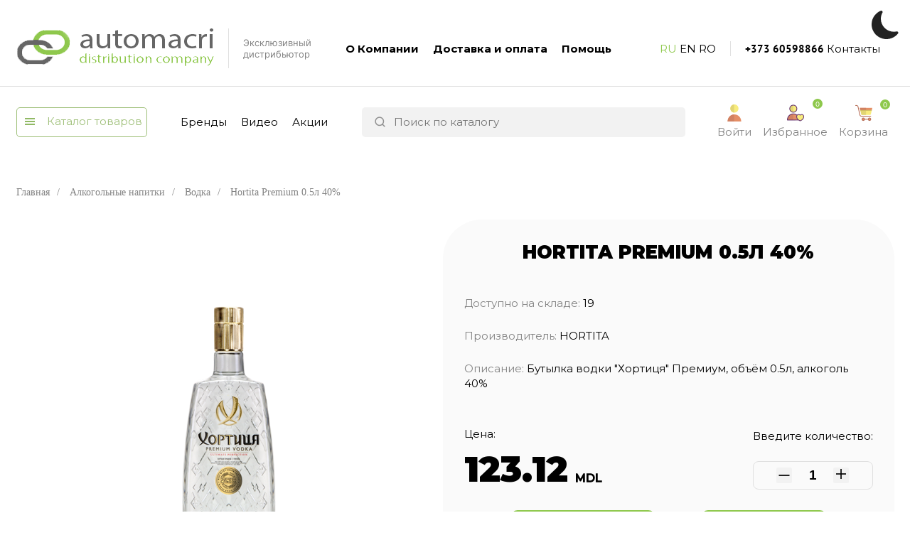

--- FILE ---
content_type: text/html; charset=UTF-8
request_url: https://www.automacri.com/catalog/alcohol_drinks/vodka/vodca_hortita_premium_0_5l_40/
body_size: 75128
content:
<!DOCTYPE html>
<html lang="ru">
<head>
	<meta charset="UTF-8">
	<meta name="viewport" content="width=device-width, initial-scale=1">
	<meta name="description" content="Compania 'Automacri' este distribuitorul exclusiv al unor producători renumiți. Principiul muncii noastre, este abordarea individuală a fiecărui client și o politică de preț flexibilă."/>
	<title>Hortita Premium 0.5л 40%</title>
	<link rel="shortcut icon" type="image/x-icon" href="/favicon.ico" />
	<link rel="stylesheet" href="/local/templates/shop/slick/slick-theme.css">
	<link rel="stylesheet" href="/local/templates/shop/slick/slick.css">
	<link rel="stylesheet" href="/local/templates/shop/css/font-awesome.min.css">
	<link rel="stylesheet" href="/local/templates/shop/css/style.css?v=8">
	<link rel="stylesheet" href="/local/templates/shop/css/media.css?v=4">
	<link href="https://fonts.googleapis.com/css2?family=Jura:wght@300;400;500;600;700&family=Montserrat:wght@300;400;700;900&display=swap" rel="stylesheet">
	<script src="/local/templates/shop/js/jQuery.js"></script>

    	
            <link rel="stylesheet" title="theme" href="#">
    
    <meta http-equiv="Content-Type" content="text/html; charset=UTF-8" />
<meta name="robots" content="index, follow" />
<meta name="description" content="Эксклюзивный дистрибьютор" />
<link href="/bitrix/js/main/core/css/core.css?16051083303963" type="text/css" rel="stylesheet" />



<link href="/bitrix/js/ui/fonts/opensans/ui.font.opensans.css?16051082022003" type="text/css"  rel="stylesheet" />
<link href="/bitrix/js/main/popup/dist/main.popup.bundle.css?164358478126126" type="text/css"  rel="stylesheet" />
<link href="/bitrix/css/main/themes/green/style.css?1632815909389" type="text/css"  rel="stylesheet" />
<link href="/bitrix/css/delement.floatblock/style.css?1634850705195" type="text/css"  rel="stylesheet" />
<link href="/local/templates/shop/components/bitrix/catalog/.default/style.css?16051084711122" type="text/css"  rel="stylesheet" />
<link href="/local/templates/shop/components/bitrix/catalog.element/.default/style.css?164132774624800" type="text/css"  rel="stylesheet" />
<link href="/local/templates/shop/components/bitrix/catalog.item/.default/style.css?165607414725416" type="text/css"  rel="stylesheet" />
<link href="/bitrix/components/bitrix/catalog.store.amount/templates/.default/style.css?16051075502802" type="text/css"  rel="stylesheet" />
<link href="/local/templates/shop/css/custom.css?16532939543271" type="text/css"  data-template-style="true"  rel="stylesheet" />
<link href="/local/templates/shop/template_styles.css?1640361940509" type="text/css"  data-template-style="true"  rel="stylesheet" />
<script type="text/javascript">if(!window.BX)window.BX={};if(!window.BX.message)window.BX.message=function(mess){if(typeof mess==='object'){for(let i in mess) {BX.message[i]=mess[i];} return true;}};</script>
<script type="text/javascript">(window.BX||top.BX).message({'JS_CORE_LOADING':'Загрузка...','JS_CORE_NO_DATA':'- Нет данных -','JS_CORE_WINDOW_CLOSE':'Закрыть','JS_CORE_WINDOW_EXPAND':'Развернуть','JS_CORE_WINDOW_NARROW':'Свернуть в окно','JS_CORE_WINDOW_SAVE':'Сохранить','JS_CORE_WINDOW_CANCEL':'Отменить','JS_CORE_WINDOW_CONTINUE':'Продолжить','JS_CORE_H':'ч','JS_CORE_M':'м','JS_CORE_S':'с','JSADM_AI_HIDE_EXTRA':'Скрыть лишние','JSADM_AI_ALL_NOTIF':'Показать все','JSADM_AUTH_REQ':'Требуется авторизация!','JS_CORE_WINDOW_AUTH':'Войти','JS_CORE_IMAGE_FULL':'Полный размер'});</script>

<script type="text/javascript" src="/bitrix/js/main/core/core.js?1612431808549323"></script>

<script>BX.setJSList(['/bitrix/js/main/core/core_ajax.js','/bitrix/js/main/core/core_promise.js','/bitrix/js/main/polyfill/promise/js/promise.js','/bitrix/js/main/loadext/loadext.js','/bitrix/js/main/loadext/extension.js','/bitrix/js/main/polyfill/promise/js/promise.js','/bitrix/js/main/polyfill/find/js/find.js','/bitrix/js/main/polyfill/includes/js/includes.js','/bitrix/js/main/polyfill/matches/js/matches.js','/bitrix/js/ui/polyfill/closest/js/closest.js','/bitrix/js/main/polyfill/fill/main.polyfill.fill.js','/bitrix/js/main/polyfill/find/js/find.js','/bitrix/js/main/polyfill/matches/js/matches.js','/bitrix/js/main/polyfill/core/dist/polyfill.bundle.js','/bitrix/js/main/core/core.js','/bitrix/js/main/polyfill/intersectionobserver/js/intersectionobserver.js','/bitrix/js/main/lazyload/dist/lazyload.bundle.js','/bitrix/js/main/polyfill/core/dist/polyfill.bundle.js','/bitrix/js/main/parambag/dist/parambag.bundle.js']);
BX.setCSSList(['/bitrix/js/main/core/css/core.css','/bitrix/js/main/lazyload/dist/lazyload.bundle.css','/bitrix/js/main/parambag/dist/parambag.bundle.css']);</script>
<script type="text/javascript">(window.BX||top.BX).message({'LANGUAGE_ID':'ru','FORMAT_DATE':'DD.MM.YYYY','FORMAT_DATETIME':'DD.MM.YYYY HH:MI:SS','COOKIE_PREFIX':'BITRIX_SM','SERVER_TZ_OFFSET':'7200','SITE_ID':'s1','SITE_DIR':'/','USER_ID':'','SERVER_TIME':'1768413732','USER_TZ_OFFSET':'0','USER_TZ_AUTO':'Y','bitrix_sessid':'47522372a84f3807182df0f6537e3f5a'});</script>


<script type="text/javascript" src="/bitrix/js/main/polyfill/customevent/main.polyfill.customevent.js?1605108226913"></script>
<script type="text/javascript" src="/bitrix/js/ui/dexie/dist/dexie.bitrix.bundle.js?1612432128196311"></script>
<script type="text/javascript" src="/bitrix/js/main/core/core_ls.js?160510833010430"></script>
<script type="text/javascript" src="/bitrix/js/main/core/core_fx.js?160510833516888"></script>
<script type="text/javascript" src="/bitrix/js/main/core/core_frame_cache.js?161243180716064"></script>
<script type="text/javascript" src="/bitrix/js/main/popup/dist/main.popup.bundle.js?1612431694103976"></script>
<script type="text/javascript" src="/bitrix/js/currency/core_currency.js?16051081723027"></script>
<script type="text/javascript" src="/bitrix/js/main/jquery/jquery-1.8.3.min.js?160510825293637"></script>
<script type="text/javascript" src="/bitrix/js/delement.floatblock/script.js?16348507051013"></script>
<script type="text/javascript">
					(function () {
						"use strict";

						var counter = function ()
						{
							var cookie = (function (name) {
								var parts = ("; " + document.cookie).split("; " + name + "=");
								if (parts.length == 2) {
									try {return JSON.parse(decodeURIComponent(parts.pop().split(";").shift()));}
									catch (e) {}
								}
							})("BITRIX_CONVERSION_CONTEXT_s1");

							if (cookie && cookie.EXPIRE >= BX.message("SERVER_TIME"))
								return;

							var request = new XMLHttpRequest();
							request.open("POST", "/bitrix/tools/conversion/ajax_counter.php", true);
							request.setRequestHeader("Content-type", "application/x-www-form-urlencoded");
							request.send(
								"SITE_ID="+encodeURIComponent("s1")+
								"&sessid="+encodeURIComponent(BX.bitrix_sessid())+
								"&HTTP_REFERER="+encodeURIComponent(document.referrer)
							);
						};

						if (window.frameRequestStart === true)
							BX.addCustomEvent("onFrameDataReceived", counter);
						else
							BX.ready(counter);
					})();
				</script>

                    <script>
                        var delement_floatblock = {
                            'de_up_pos' : '0',
                            'de_up_pos_xy' : '10',
                            'de_up_pos_yx' : '10',
                            'de_include_up' : 'Y',
                            'de_url_img' : '/bitrix/images/delement.floatblock/top.png'
                        };
                    </script>



<script type="text/javascript" src="/local/templates/shop/script.js?1647351907279"></script>
<script type="text/javascript" src="/local/templates/shop/js/vue.js?1605108474342147"></script>
<script type="text/javascript" src="/local/templates/shop/js/validate.min.js?160510847414574"></script>
<script type="text/javascript" src="/local/vue.js/v-masked-input/script.js?16051084762444"></script>
<script type="text/javascript" src="/bitrix/components/bitrix/search.title/script.js?16051075289847"></script>
<script type="text/javascript" src="/local/templates/shop/components/bitrix/sale.basket.basket.line/.default/script.js?16129629785565"></script>
<script type="text/javascript" src="/local/templates/shop/components/bitrix/catalog.element/.default/script.js?164432466687515"></script>
<script type="text/javascript" src="/local/templates/shop/components/bitrix/catalog.section/cards/script.js?16051084718181"></script>
<script type="text/javascript" src="/local/templates/shop/components/bitrix/catalog.item/.default/script.js?164435145763257"></script>
<script type="text/javascript" src="/bitrix/components/bitrix/catalog.store.amount/templates/.default/script.js?16051075501401"></script>
<script type="text/javascript">var _ba = _ba || []; _ba.push(["aid", "c7ab5cd4a7269221324cd3c291cd213e"]); _ba.push(["host", "www.automacri.com"]); _ba.push(["ad[ct][item]", "[base64]"]);_ba.push(["ad[ct][user_id]", function(){return BX.message("USER_ID") ? BX.message("USER_ID") : 0;}]);_ba.push(["ad[ct][recommendation]", function() {var rcmId = "";var cookieValue = BX.getCookie("BITRIX_SM_RCM_PRODUCT_LOG");var productId = 598;var cItems = [];var cItem;if (cookieValue){cItems = cookieValue.split(".");}var i = cItems.length;while (i--){cItem = cItems[i].split("-");if (cItem[0] == productId){rcmId = cItem[1];break;}}return rcmId;}]);_ba.push(["ad[ct][v]", "2"]);(function() {var ba = document.createElement("script"); ba.type = "text/javascript"; ba.async = true;ba.src = (document.location.protocol == "https:" ? "https://" : "http://") + "bitrix.info/ba.js";var s = document.getElementsByTagName("script")[0];s.parentNode.insertBefore(ba, s);})();</script>
<script>new Image().src='https://automacri.com/bitrix/spread.php?s=QklUUklYX1NNX0FBTV9MQU5HAXJ1ATE3OTk1MTc3MzEBLwEBATEC&k=8c51644d519dc8efbea7656a72c0ec5c';
</script>


</head>
<body>
	<div id='preloader'>
		<img src="/local/templates/shop/components/bitrix/sale.order.ajax/custom/images/loader.gif" alt="preloader">
	</div>
	<div class="theme">
	    <svg class="change-theme" data-theme="light" width="40" height="40" viewBox="0 0 40 40" fill="none" xmlns="http://www.w3.org/2000/svg" style="display: none;"> <path d="M20 30C22.6522 30 25.1957 28.9464 27.0711 27.0711C28.9464 25.1957 30 22.6522 30 20C30 17.3478 28.9464 14.8043 27.0711 12.9289C25.1957 11.0536 22.6522 10 20 10C17.3478 10 14.8043 11.0536 12.9289 12.9289C11.0536 14.8043 10 17.3478 10 20C10 22.6522 11.0536 25.1957 12.9289 27.0711C14.8043 28.9464 17.3478 30 20 30V30ZM20 0C20.3315 0 20.6495 0.131696 20.8839 0.366117C21.1183 0.600537 21.25 0.918479 21.25 1.25V6.25C21.25 6.58152 21.1183 6.89946 20.8839 7.13388C20.6495 7.3683 20.3315 7.5 20 7.5C19.6685 7.5 19.3505 7.3683 19.1161 7.13388C18.8817 6.89946 18.75 6.58152 18.75 6.25V1.25C18.75 0.918479 18.8817 0.600537 19.1161 0.366117C19.3505 0.131696 19.6685 0 20 0V0ZM20 32.5C20.3315 32.5 20.6495 32.6317 20.8839 32.8661C21.1183 33.1005 21.25 33.4185 21.25 33.75V38.75C21.25 39.0815 21.1183 39.3995 20.8839 39.6339C20.6495 39.8683 20.3315 40 20 40C19.6685 40 19.3505 39.8683 19.1161 39.6339C18.8817 39.3995 18.75 39.0815 18.75 38.75V33.75C18.75 33.4185 18.8817 33.1005 19.1161 32.8661C19.3505 32.6317 19.6685 32.5 20 32.5V32.5ZM40 20C40 20.3315 39.8683 20.6495 39.6339 20.8839C39.3995 21.1183 39.0815 21.25 38.75 21.25H33.75C33.4185 21.25 33.1005 21.1183 32.8661 20.8839C32.6317 20.6495 32.5 20.3315 32.5 20C32.5 19.6685 32.6317 19.3505 32.8661 19.1161C33.1005 18.8817 33.4185 18.75 33.75 18.75H38.75C39.0815 18.75 39.3995 18.8817 39.6339 19.1161C39.8683 19.3505 40 19.6685 40 20ZM7.5 20C7.5 20.3315 7.3683 20.6495 7.13388 20.8839C6.89946 21.1183 6.58152 21.25 6.25 21.25H1.25C0.918479 21.25 0.600537 21.1183 0.366117 20.8839C0.131696 20.6495 0 20.3315 0 20C0 19.6685 0.131696 19.3505 0.366117 19.1161C0.600537 18.8817 0.918479 18.75 1.25 18.75H6.25C6.58152 18.75 6.89946 18.8817 7.13388 19.1161C7.3683 19.3505 7.5 19.6685 7.5 20ZM34.1425 5.8575C34.3768 6.09191 34.5085 6.40979 34.5085 6.74125C34.5085 7.07271 34.3768 7.39059 34.1425 7.625L30.6075 11.1625C30.4913 11.2786 30.3533 11.3706 30.2016 11.4333C30.0498 11.4961 29.8871 11.5283 29.7229 11.5282C29.3912 11.528 29.0731 11.396 28.8387 11.1612C28.7227 11.045 28.6307 10.9071 28.5679 10.7553C28.5052 10.6035 28.4729 10.4409 28.4731 10.2766C28.4733 9.94491 28.6053 9.62689 28.84 9.3925L32.375 5.8575C32.6094 5.62316 32.9273 5.49152 33.2588 5.49152C33.5902 5.49152 33.9081 5.62316 34.1425 5.8575V5.8575ZM11.16 28.84C11.3943 29.0744 11.526 29.3923 11.526 29.7237C11.526 30.0552 11.3943 30.3731 11.16 30.6075L7.625 34.1425C7.38925 34.3702 7.07349 34.4962 6.74575 34.4933C6.418 34.4905 6.10449 34.359 5.87273 34.1273C5.64097 33.8955 5.50951 33.582 5.50666 33.2543C5.50381 32.9265 5.6298 32.6108 5.8575 32.375L9.3925 28.84C9.62691 28.6057 9.94479 28.474 10.2762 28.474C10.6077 28.474 10.9256 28.6057 11.16 28.84V28.84ZM34.1425 34.1425C33.9081 34.3768 33.5902 34.5085 33.2588 34.5085C32.9273 34.5085 32.6094 34.3768 32.375 34.1425L28.84 30.6075C28.6123 30.3717 28.4863 30.056 28.4892 29.7282C28.492 29.4005 28.6235 29.087 28.8552 28.8552C29.087 28.6235 29.4005 28.492 29.7282 28.4892C30.056 28.4863 30.3717 28.6123 30.6075 28.84L34.1425 32.375C34.3768 32.6094 34.5085 32.9273 34.5085 33.2588C34.5085 33.5902 34.3768 33.9081 34.1425 34.1425ZM11.16 11.1625C10.9256 11.3968 10.6077 11.5285 10.2762 11.5285C9.94479 11.5285 9.62691 11.3968 9.3925 11.1625L5.8575 7.625C5.73811 7.50969 5.64288 7.37176 5.57737 7.21926C5.51186 7.06675 5.47738 6.90273 5.47594 6.73675C5.47449 6.57078 5.50612 6.40618 5.56897 6.25256C5.63182 6.09894 5.72464 5.95937 5.84201 5.84201C5.95937 5.72464 6.09894 5.63182 6.25256 5.56897C6.40618 5.50612 6.57078 5.47449 6.73675 5.47594C6.90273 5.47738 7.06675 5.51186 7.21926 5.57737C7.37176 5.64288 7.50969 5.73811 7.625 5.8575L11.16 9.3925C11.2764 9.50861 11.3688 9.64655 11.4318 9.79842C11.4948 9.95028 11.5272 10.1131 11.5272 10.2775C11.5272 10.4419 11.4948 10.6047 11.4318 10.7566C11.3688 10.9084 11.2764 11.0464 11.16 11.1625V11.1625Z" fill="#ffffff"></path></svg>
	    <svg class="change-theme" data-theme="dark" width="38" height="40" viewBox="0 0 38 40" fill="none" xmlns="http://www.w3.org/2000/svg" style="display: block;"> <path d="M15 0.695136C15.244 0.991667 15.3935 1.35457 15.4292 1.73694C15.4648 2.11932 15.385 2.5036 15.2 2.84014C13.7546 5.49382 12.9998 8.46837 13.005 11.4901C13.005 21.5426 21.2 29.6826 31.3 29.6826C32.6175 29.6826 33.9 29.5451 35.1325 29.2826C35.5103 29.2008 35.9039 29.2321 36.264 29.3726C36.6241 29.5131 36.9349 29.7566 37.1575 30.0726C37.3925 30.4013 37.5123 30.7983 37.4983 31.2021C37.4842 31.6058 37.3372 31.9936 37.08 32.3051C35.1192 34.7137 32.6456 36.6544 29.8396 37.9856C27.0335 39.3168 23.9658 40.0051 20.86 40.0001C9.335 40.0001 0 30.7151 0 19.2751C0 10.6651 5.285 3.28014 12.81 0.150136C13.1848 -0.00828447 13.601 -0.0407995 13.9959 0.057475C14.3908 0.15575 14.7431 0.379507 15 0.695136V0.695136Z" fill="#222222"></path></svg>
	</div>
<div id="panel"></div>
	<!-- HEADER -->
	<header>
		<div class="header__top">
		<div id="menu" class="default">
			<div class="wrapper">
				<div class="header__top-logo">
					<div class="logo__img-mini">
						<a href="/"><img src="/local/templates/shop/images/logo.png" alt=""></a>
					</div>
					<div class="logo__img">
						<a href="/"><img src="/local/templates/shop/images/logo.png" alt=""></a>
					</div>
					<div class="logo__subLogo">Эксклюзивный <br> дистрибьютор</div>
				</div>
					
				<ul class="header__top-infoButton">
									<li class="infoButton__company">
					<a class="" href="/about/">О Компании</a>
				</li>
												<li class="infoButton__company">
					<a class="" href="/delivery/">Доставка и оплата</a>
				</li>
												<li class="infoButton__company">
					<a class="" href="/howto/">Помощь</a>
				</li>
									</ul>
				<ul class="header__top-helperButton">
					<li class="helperButton__lang">
                                                    <a class="active"" href="?AAM_SET_LANG=ru">Ru</a>
                                                    <a  href="?AAM_SET_LANG=eng">En</a>
                                                    <a  href="?AAM_SET_LANG=ro">Ro</a>
                        					</li>
					<li class="helperButton__contacts">
					  <a href="tel:+37360598866">+373 60598866</a>						<a class="" href="/contacts/">Контакты</a>
					</li>
				</ul>
				<div class="burger-main" onclick="openMainMenu()">
					<div class="burger__line"></div>
					<div class="burger__line"></div>
					<div class="burger__line"></div>
				</div>
			</div>
		</div>
		<hr>
		<div class="header__bottom">
			<div class="wrapper">
				<div class="header__bottom-catalog" onclick="catalog()">
					<div class="burger">
						<div class="burger__line"></div>
						<div class="burger__line"></div>
						<div class="burger__line"></div>
					</div>
					<p>Каталог товаров</p>

				</div>
				<nav class="catalog__menu">
					
					<div class="wrapper">

					  <ul class="menu">
							<li class="menu__item menu__title">Акции</li>
                                                        <li  class="menu__item"><a href="/catalog/promo/vse_aktsii/" class="menu__link">Текущие акции</a></li>
					  </ul>
					  <ul class="menu">
							<li class="menu__item menu__title">Напитки безалкогольные</li>
                                                        <li  class="menu__item"><a href="/catalog/napitki/mineralnaya_voda_gazirovannaya/" class="menu__link">Минеральная вода газированная</a></li>
                                                        <li  class="menu__item"><a href="/catalog/napitki/mineralnaya_voda_negazirovannaya/" class="menu__link">Минеральная вода негазированная</a></li>
                                                        <li  class="menu__item"><a href="/catalog/napitki/kofe_kofeynye_napitki/" class="menu__link">Кофе | Кофейные напитки</a></li>
                                                        <li  class="menu__item"><a href="/catalog/napitki/limonady/" class="menu__link">Лимонады</a></li>
                                                        <li  class="menu__item"><a href="/catalog/napitki/sladkaya_voda/" class="menu__link">Прохладительные Напитки</a></li>
                                                        <li  class="menu__item"><a href="/catalog/napitki/sokosoderzhashchiy_napitok/" class="menu__link">Сокосодержащий Напиток</a></li>
					  </ul>
					  <ul class="menu">
							<li class="menu__item menu__title">Алкогольные напитки</li>
                                                        <li  class="menu__item"><a href="/catalog/alcohol_drinks/whisky/" class="menu__link">Виски</a></li>
                                                        <li  class="menu__item"><a href="/catalog/alcohol_drinks/vodka/" class="menu__link">Водка</a></li>
                                                        <li  class="menu__item"><a href="/catalog/alcohol_drinks/shampanskoe/" class="menu__link">Шампанское</a></li>
                                                        <li  class="menu__item"><a href="/catalog/alcohol_drinks/likyer/" class="menu__link">Ликёр</a></li>
                                                        <li  class="menu__item"><a href="/catalog/alcohol_drinks/rom/" class="menu__link">Ром</a></li>
                                                        <li  class="menu__item"><a href="/catalog/alcohol_drinks/tekila/" class="menu__link">Текила</a></li>
                                                        <li  class="menu__item"><a href="/catalog/alcohol_drinks/vermut/" class="menu__link">Вермут</a></li>
                                                        <li  class="menu__item"><a href="/catalog/alcohol_drinks/gin/" class="menu__link">Джин</a></li>
                                                        <li  class="menu__item"><a href="/catalog/alcohol_drinks/martini/" class="menu__link">Мартини</a></li>
                                                        <li  class="menu__item"><a href="/catalog/alcohol_drinks/kognac/" class="menu__link">Коньяк</a></li>
					  </ul>
					  <ul class="menu">
							<li class="menu__item menu__title">Средства гигиены</li>
                                                        <li  class="menu__item"><a href="/catalog/hygiene/vse_sredstva_gigieny/" class="menu__link">Все средства гигиены</a></li>
                                                        <li  class="menu__item"><a href="/catalog/hygiene/salfetki/" class="menu__link">Салфетки</a></li>
                                                        <li  class="menu__item"><a href="/catalog/hygiene/bytovaya_khimiya/" class="menu__link">Бытовая химия</a></li>
                                                        <li  class="menu__item"><a href="/catalog/hygiene/zhitkosti/" class="menu__link">Жидкости</a></li>
                                                        <li  class="menu__item"><a href="/catalog/hygiene/tualetnaya_bumaga/" class="menu__link">Туалетная бумага</a></li>
					  </ul>

						<div class="catalog__photo">
							<img src="/local/templates/shop/img/menu-photo.jpg" alt="">
						</div>
					</div>
				</nav>
				<div class="black-menu" onclick="blackMenu()"></div>
					
				<ul class="header__bottom-selected">
									<li>
					<a class="" href="/brands/">Бренды</a>
				</li>
												<li>
					<a class="" href="/video/">Видео</a>
				</li>
												<li>
					<a class="" href="/promo/">Акции</a>
				</li>
									</ul>

      	<div id="search" class="header__bottom-search">
	<form action="/catalog/">
		<input id="title-search-input" name="q" value="" placeholder="Поиск по каталогу" type="search" class="seacrh__input" maxlength="50" autocomplete="off" /><input name="s" type="submit" value="Поиск" style="position:absolute; right:9999px;" />
	</form>
	</div>
<script>
	BX.ready(function(){
		new JCTitleSearch({
			'AJAX_PAGE' : '/catalog/alcohol_drinks/vodka/vodca_hortita_premium_0_5l_40/',
			'CONTAINER_ID': 'search',
			'INPUT_ID': 'title-search-input',
			'MIN_QUERY_LEN': 2		});
	});
</script>
					<div class="header__bottom-buttons">
					                                                      <a href="/personal/private/" class="buttons-item buttons__login">
							<img src="/local/templates/shop/img/user.png" alt="">
							<p>Войти</p>
						</a>
                                               						
<a href="/personal/favorite/" class="buttons-item buttons__likes" data-counter="0">
	<img src="/local/templates/shop/img/heart.png" alt="">
	<p>Избранное</p>
</a>
						
						<script>
var bx_basketFKauiI = new BitrixSmallCart;
</script>
<div id="bx_basketFKauiI"  class="buttons-item buttons__basket" style="cursor: default;"><!--'start_frame_cache_bx_basketFKauiI'-->
    <div class="basket-icon" onclick="openBasket()">
		  <img src="/local/templates/shop/img/shopping-cart.png" alt="">
			<p>Корзина</p>
		</div>
<style>
  header .header__bottom .wrapper .header__bottom-buttons .buttons__basket:after {content: '0';}
</style>
<!--'end_frame_cache_bx_basketFKauiI'--></div>
<script type="text/javascript">
	bx_basketFKauiI.siteId       = 's1';
	bx_basketFKauiI.cartId       = 'bx_basketFKauiI';
	bx_basketFKauiI.ajaxPath     = '/bitrix/components/bitrix/sale.basket.basket.line/ajax.php';
	bx_basketFKauiI.templateName = '.default';
	bx_basketFKauiI.arParams     =  {'SHOW_PERSONAL_LINK':'N','SHOW_NUM_PRODUCTS':'Y','SHOW_TOTAL_PRICE':'Y','SHOW_PRODUCTS':'Y','SHOW_AUTHOR':'N','COMPONENT_TEMPLATE':'.default','PATH_TO_BASKET':'/personal/cart/','PATH_TO_ORDER':'/personal/order/make/','SHOW_EMPTY_VALUES':'Y','PATH_TO_PERSONAL':'/personal/','PATH_TO_AUTHORIZE':'/login/','SHOW_REGISTRATION':'N','PATH_TO_REGISTER':'/login/','PATH_TO_PROFILE':'/personal/','SHOW_DELAY':'N','SHOW_NOTAVAIL':'N','SHOW_IMAGE':'Y','SHOW_PRICE':'Y','SHOW_SUMMARY':'Y','POSITION_FIXED':'N','HIDE_ON_BASKET_PAGES':'Y','MAX_IMAGE_SIZE':'70','COMPOSITE_FRAME_MODE':'A','COMPOSITE_FRAME_TYPE':'AUTO','CACHE_TYPE':'A','POSITION_VERTICAL':'top','POSITION_HORIZONTAL':'right','AJAX':'N','~SHOW_PERSONAL_LINK':'N','~SHOW_NUM_PRODUCTS':'Y','~SHOW_TOTAL_PRICE':'Y','~SHOW_PRODUCTS':'Y','~SHOW_AUTHOR':'N','~COMPONENT_TEMPLATE':'.default','~PATH_TO_BASKET':'/personal/cart/','~PATH_TO_ORDER':'/personal/order/make/','~SHOW_EMPTY_VALUES':'Y','~PATH_TO_PERSONAL':'/personal/','~PATH_TO_AUTHORIZE':'/login/','~SHOW_REGISTRATION':'N','~PATH_TO_REGISTER':'/login/','~PATH_TO_PROFILE':'/personal/','~SHOW_DELAY':'N','~SHOW_NOTAVAIL':'N','~SHOW_IMAGE':'Y','~SHOW_PRICE':'Y','~SHOW_SUMMARY':'Y','~POSITION_FIXED':'N','~HIDE_ON_BASKET_PAGES':'Y','~MAX_IMAGE_SIZE':'70','~COMPOSITE_FRAME_MODE':'A','~COMPOSITE_FRAME_TYPE':'AUTO','~CACHE_TYPE':'A','~POSITION_VERTICAL':'top','~POSITION_HORIZONTAL':'right','~AJAX':'N','cartId':'bx_basketFKauiI'}; // TODO \Bitrix\Main\Web\Json::encode
	bx_basketFKauiI.closeMessage = 'Скрыть';
	bx_basketFKauiI.openMessage  = 'Раскрыть';
	bx_basketFKauiI.activate();
</script>
					</div>
					<div class="header__bottom-mini-top-header">
						<div class="phone-lang">
       					  <a href="tel:+37360598866">+373 60598866</a>							<div class="helperButton__lang">
                        		                            	<a class="active"" href="?AAM_SET_LANG=ru">Ru</a>
                        		                            	<a  href="?AAM_SET_LANG=eng">En</a>
                        		                            	<a  href="?AAM_SET_LANG=ro">Ro</a>
                        									</div>
						</div>
       					  <ul class="list__info-mini">
	<li><a href="/about/">О компании</a></li>
	<li><a href="/delivery/">Доставка и оплата</a></li>
	<li><a href="/howto/">Помощь</a></li>
	<li><a href="/contacts/">Контакты</a></li>
	<li><a href="/contacts/">Политика конфиденциальности</a></li>
	<li><a href="/personal/private/">Личный кабинет</a></li>
</ul>						<p class="politics"><a href="/terms-condition/" class="policy">Политика конфиденциальности</a>

</p>
					</div>
				</div>
			</div>
			<div class="black-main-menu" onclick="closeBlackMain()"></div>
	</header>
	<!-- HEADER -->
<div id="comp_448c11a76dcd83a7072ae3e64b332d1c">  <style>
    .icon-hit:after {content: 'хит';}
    .icon-new:before {content: 'новинка';}
  </style>

  	<section class="navigation">
		<div class="wrapper">
			<div class="breadcrubms">
				<a href="/" class="breadcrubms__item">Главная</a>
				<a href="/catalog/alcohol_drinks/" onclick="BX.ajax.insertToNode('/catalog/alcohol_drinks/?bxajaxid=448c11a76dcd83a7072ae3e64b332d1c', 'comp_448c11a76dcd83a7072ae3e64b332d1c'); return false;"  class="breadcrubms__item" >Алкогольные напитки</a>
				<a href="/catalog/alcohol_drinks/vodka/" onclick="BX.ajax.insertToNode('/catalog/alcohol_drinks/vodka/?bxajaxid=448c11a76dcd83a7072ae3e64b332d1c', 'comp_448c11a76dcd83a7072ae3e64b332d1c'); return false;"  class="breadcrubms__item" >Водка</a>
				<a class="breadcrubms__item">Hortita Premium 0.5л 40%</a>
			</div>
		</div>
	</section>

	<section class="sl">
		<div class="wrapper" id="bx_117848907_598">
			<div class="slider-product" id="bx_117848907_598_big_slider">
									<div class="slider-for" data-entity="images-slider-block">
					<div class="slide-img" data-entity="images-container">
						<img src="/upload/iblock/f8a/f8a4f8c3080e06e3845e2866d75e618b.png" alt="">
					</div>
				</div>
			</div>
			<div class="product-about">
				<h2>Hortita Premium 0.5л 40%</h2>
				<p class="product_num">Доступно на складе: <span>19</span></p>
				<p class="product_author">Производитель: <span>HORTITA</span></p>
				<p class="product_description">Описание: <span>Бутылка водки &quot;Хортиця&quot; Премиум, объём 0.5л, алкоголь 40%</span></p>
<p>				</p>
				<div class="section_buy">
					<div class="price_text">
						<p>Цена:</p>
					<div class="price_content">
						<p class="cash" pir="123.12" id="bx_117848907_598_price">123.12 </p>
						<p class="valut">MDL</p>
					</div>
				</div>
				<div class="product-about__setting" style="display: ;">
					<!-- <div class="product-about__select">
						<select name="" id="">
							<option value="1">1</option>
							<option value="2">2</option>
							<option value="5">5</option>
						</select>
					</div>-->
<div class="product-item-detail-info-container" style=""
												data-entity="quantity-block">
												<div class="product-item-detail-info-container-title"></div>
												<div class="product-item-amount">
													<div class="count_text">
														<p>Введите количество:</p>
													</div>
													<div class="product-item-amount-field-container">
														<span class="product-item-amount-field-btn-minus no-select" id="bx_117848907_598_quant_down"><img src="/local/templates/shop/img/remove-icon.png" alt=""></span>
														<input class="product-item-amount-field" id="bx_117848907_598_quantity" type="number"
															value="1">
														<span class="product-item-amount-field-btn-plus no-select" id="bx_117848907_598_quant_up"><img src="/local/templates/shop/img/add-icon.png" alt=""></span>
													</div>
													</div>
                                                                                                   <!-- <span class="product-item-amount-description-container">
															<span id="">
																															</span>
															<span id=""></span>
														</span> -->
												</div>
											</div>
						</div>
					<div class="product-about__button" id="bx_117848907_598_basket_actions">
                        <a href="javascript:void(0);" class="button-buy" id="bx_117848907_598_add_basket_link">Добавить в корзину</a>
						<a href="javascript:void(0);" class="button-buy_one" attr-t="Hortita Premium 0.5л 40%" id="bx_117848907_598_buy_link" data-element-id="598">Заказать в 1 клик</a>
						<a id="bx_117848907_598_not_avail"	href="javascript:void(0)"	rel="nofollow" style="display: none;">Нет в наличии</a>
					</div>
				</div>
			</div>
	</section>
	<hr class="break-line">
	<section class="hot-products">
		<div class="wrapper">
			<div class="title-all">
				<h3 class="hot-products__title">Лидеры продаж</h3>
			</div>
							
			<div class="hot-products__cards" data-entity="container-ot6tms">


	<div class="card__item" id="bx_3966226736_343_7e1b8e3524755c391129a9d7e6f2d206" data-entity="item">
		

      <div class="card__item-photo"  data-entity="image-wrapper"  id="bx_3966226736_343_7e1b8e3524755c391129a9d7e6f2d206_pict_slider" onclick="location.href='/catalog/napitki/sokosoderzhashchiy_napitok/aloe_vera/aloe_vera_natyurel_500_ml/';">
		  <img src="/upload/iblock/8a0/8a0a46d34162a8746e3f492a940b8669.png" alt="" id="bx_3966226736_343_7e1b8e3524755c391129a9d7e6f2d206_pict">
			    <span id="bx_3966226736_343_7e1b8e3524755c391129a9d7e6f2d206_secondpict"
				style="background-image: url(''); ">
			</span>
				<div class="card__item-mini-txt">
				  <div class="hotproduct_catalog">
										  <a class="img_hotproduct"><img src="/local/templates/shop/img/hotproduct.svg"></a>
						</div>
					<div class="newproduct_catalog">
						</div>
				</div>
			</div>

			<div id="bx_3966226736_343_7e1b8e3524755c391129a9d7e6f2d206_basket_actions">
			
			</div>
					<div class="card__item-title-like">
							<a href="/catalog/napitki/sokosoderzhashchiy_napitok/aloe_vera/aloe_vera_natyurel_500_ml/" onclick="BX.ajax.insertToNode('/catalog/napitki/sokosoderzhashchiy_napitok/aloe_vera/aloe_vera_natyurel_500_ml/?bxajaxid=448c11a76dcd83a7072ae3e64b332d1c', 'comp_448c11a76dcd83a7072ae3e64b332d1c'); return false;"  title="&quot;Aloe Vera&quot; Натюрель 0.5л" >
							<h5 class="item-title">&quot;Aloe Vera&quot; Натюрель 0.5л</h5>
							</a>
		</div>
	<div class="section_price">
		<span class="item-like" style="margin-top: 5px;" data-id="343"> <i class="fa fa-heart-o" aria-hidden="true"></i></span>
		<p class="card__item-price" data-entity="price-block">
		<span class="card__itemprice"id="bx_3966226736_343_7e1b8e3524755c391129a9d7e6f2d206_price"style="padding: 2px 10px;font-family:'montserrat'; font-weight: 400;">28.73  MDL</span>
		 </p>
					<div id="bx_3966226736_343_7e1b8e3524755c391129a9d7e6f2d206_basket_actions">
					<a class="add-basket1" id="bx_3966226736_343_7e1b8e3524755c391129a9d7e6f2d206_buy_link" href="javascript:void(0)" rel="nofollow">
				  <img src="/local/templates/shop/img/basket.svg" style="margin-top: 5px;" title="Добавить в корзину">
					</a>
				</div>
						 </div>
		<input type="hidden" id="bx_3966226736_343_7e1b8e3524755c391129a9d7e6f2d206_quantity" name="quantity" value="1">
			<script>
		  var obbx_3966226736_343_7e1b8e3524755c391129a9d7e6f2d206 = new JCCatalogItem({'PRODUCT_TYPE':'1','SHOW_QUANTITY':true,'SHOW_ADD_BASKET_BTN':false,'SHOW_BUY_BTN':true,'SHOW_ABSENT':true,'SHOW_OLD_PRICE':false,'ADD_TO_BASKET_ACTION':'ADD','SHOW_CLOSE_POPUP':false,'SHOW_DISCOUNT_PERCENT':false,'DISPLAY_COMPARE':false,'BIG_DATA':false,'TEMPLATE_THEME':'green','VIEW_MODE':'CARD','USE_SUBSCRIBE':true,'PRODUCT':{'ID':'343','NAME':'&quot;Aloe Vera&quot; Натюрель 0.5л','DETAIL_PAGE_URL':'/catalog/napitki/sokosoderzhashchiy_napitok/aloe_vera/aloe_vera_natyurel_500_ml/','PICT':{'ID':'2067','SRC':'/upload/iblock/934/9349abd1801c4f39c4e60cd88d97b96d.png','WIDTH':'241','HEIGHT':'600'},'CAN_BUY':true,'CHECK_QUANTITY':true,'MAX_QUANTITY':'53633','STEP_QUANTITY':'1','QUANTITY_FLOAT':false,'ITEM_PRICE_MODE':'S','ITEM_PRICES':[{'UNROUND_BASE_PRICE':'28.73','UNROUND_PRICE':'28.73','BASE_PRICE':'28.73','PRICE':'28.73','ID':'328','PRICE_TYPE_ID':'1','CURRENCY':'MDL','DISCOUNT':'0','PERCENT':'0','QUANTITY_FROM':'','QUANTITY_TO':'','QUANTITY_HASH':'ZERO-INF','MEASURE_RATIO_ID':'','PRINT_BASE_PRICE':'28.73 ','RATIO_BASE_PRICE':'28.73','PRINT_RATIO_BASE_PRICE':'28.73 ','PRINT_PRICE':'28.73 ','RATIO_PRICE':'28.73','PRINT_RATIO_PRICE':'28.73 ','PRINT_DISCOUNT':'0 ','RATIO_DISCOUNT':'0','PRINT_RATIO_DISCOUNT':'0 ','MIN_QUANTITY':'1'}],'ITEM_PRICE_SELECTED':'0','ITEM_QUANTITY_RANGES':{'ZERO-INF':{'HASH':'ZERO-INF','QUANTITY_FROM':'','QUANTITY_TO':'','SORT_FROM':'0','SORT_TO':'INF'}},'ITEM_QUANTITY_RANGE_SELECTED':'ZERO-INF','ITEM_MEASURE_RATIOS':{'290':{'ID':'290','RATIO':'1','IS_DEFAULT':'Y','PRODUCT_ID':'343'}},'ITEM_MEASURE_RATIO_SELECTED':'290','MORE_PHOTO':'','MORE_PHOTO_COUNT':''},'BASKET':{'ADD_PROPS':true,'QUANTITY':'quantity','PROPS':'prop','EMPTY_PROPS':true,'BASKET_URL':'/personal/cart/','ADD_URL_TEMPLATE':'/catalog/alcohol_drinks/vodka/vodca_hortita_premium_0_5l_40/?action=ADD2BASKET&id=#ID#','BUY_URL_TEMPLATE':'/catalog/alcohol_drinks/vodka/vodca_hortita_premium_0_5l_40/?action=BUY&id=#ID#'},'VISUAL':{'ID':'bx_3966226736_343_7e1b8e3524755c391129a9d7e6f2d206','PICT_ID':'bx_3966226736_343_7e1b8e3524755c391129a9d7e6f2d206_secondpict','PICT_SLIDER_ID':'bx_3966226736_343_7e1b8e3524755c391129a9d7e6f2d206_pict_slider','QUANTITY_ID':'bx_3966226736_343_7e1b8e3524755c391129a9d7e6f2d206_quantity','QUANTITY_UP_ID':'bx_3966226736_343_7e1b8e3524755c391129a9d7e6f2d206_quant_up','QUANTITY_DOWN_ID':'bx_3966226736_343_7e1b8e3524755c391129a9d7e6f2d206_quant_down','PRICE_ID':'bx_3966226736_343_7e1b8e3524755c391129a9d7e6f2d206_price','PRICE_OLD_ID':'bx_3966226736_343_7e1b8e3524755c391129a9d7e6f2d206_price_old','PRICE_TOTAL_ID':'bx_3966226736_343_7e1b8e3524755c391129a9d7e6f2d206_price_total','BUY_ID':'bx_3966226736_343_7e1b8e3524755c391129a9d7e6f2d206_buy_link','BASKET_PROP_DIV':'bx_3966226736_343_7e1b8e3524755c391129a9d7e6f2d206_basket_prop','BASKET_ACTIONS_ID':'bx_3966226736_343_7e1b8e3524755c391129a9d7e6f2d206_basket_actions','NOT_AVAILABLE_MESS':'bx_3966226736_343_7e1b8e3524755c391129a9d7e6f2d206_not_avail','COMPARE_LINK_ID':'bx_3966226736_343_7e1b8e3524755c391129a9d7e6f2d206_compare_link','SUBSCRIBE_ID':'bx_3966226736_343_7e1b8e3524755c391129a9d7e6f2d206_subscribe'},'PRODUCT_DISPLAY_MODE':'N','USE_ENHANCED_ECOMMERCE':'N','DATA_LAYER_NAME':'','BRAND_PROPERTY':''});
		</script>
	</div>
	
	<div class="card__item" id="bx_3966226736_405_362ce596257894d11ab5c1d73d13c755" data-entity="item">
		

      <div class="card__item-photo"  data-entity="image-wrapper"  id="bx_3966226736_405_362ce596257894d11ab5c1d73d13c755_pict_slider" onclick="location.href='/catalog/napitki/limonady/kazbegi_aqua/limonad_kazbegi_limon_0_5l/';">
		  <img src="/upload/iblock/3f6/3f6ca6c00839da389ed88ee82961cef6.png" alt="" id="bx_3966226736_405_362ce596257894d11ab5c1d73d13c755_pict">
			    <span id="bx_3966226736_405_362ce596257894d11ab5c1d73d13c755_secondpict"
				style="background-image: url(''); ">
			</span>
				<div class="card__item-mini-txt">
				  <div class="hotproduct_catalog">
										  <a class="img_hotproduct"><img src="/local/templates/shop/img/hotproduct.svg"></a>
						</div>
					<div class="newproduct_catalog">
						</div>
				</div>
			</div>

			<div id="bx_3966226736_405_362ce596257894d11ab5c1d73d13c755_basket_actions">
			
			</div>
					<div class="card__item-title-like">
							<a href="/catalog/napitki/limonady/kazbegi_aqua/limonad_kazbegi_limon_0_5l/" onclick="BX.ajax.insertToNode('/catalog/napitki/limonady/kazbegi_aqua/limonad_kazbegi_limon_0_5l/?bxajaxid=448c11a76dcd83a7072ae3e64b332d1c', 'comp_448c11a76dcd83a7072ae3e64b332d1c'); return false;"  title="&quot;Kazbegi&quot; Лимон 0,5л" >
							<h5 class="item-title">&quot;Kazbegi&quot; Лимон 0,5л</h5>
							</a>
		</div>
	<div class="section_price">
		<span class="item-like" style="margin-top: 5px;" data-id="405"> <i class="fa fa-heart-o" aria-hidden="true"></i></span>
		<p class="card__item-price" data-entity="price-block">
		<span class="card__itemprice"id="bx_3966226736_405_362ce596257894d11ab5c1d73d13c755_price"style="padding: 2px 10px;font-family:'montserrat'; font-weight: 400;">22.50  MDL</span>
		 </p>
					<div id="bx_3966226736_405_362ce596257894d11ab5c1d73d13c755_basket_actions">
					<a class="add-basket1" id="bx_3966226736_405_362ce596257894d11ab5c1d73d13c755_buy_link" href="javascript:void(0)" rel="nofollow">
				  <img src="/local/templates/shop/img/basket.svg" style="margin-top: 5px;" title="Добавить в корзину">
					</a>
				</div>
						 </div>
		<input type="hidden" id="bx_3966226736_405_362ce596257894d11ab5c1d73d13c755_quantity" name="quantity" value="1">
			<script>
		  var obbx_3966226736_405_362ce596257894d11ab5c1d73d13c755 = new JCCatalogItem({'PRODUCT_TYPE':'1','SHOW_QUANTITY':true,'SHOW_ADD_BASKET_BTN':false,'SHOW_BUY_BTN':true,'SHOW_ABSENT':true,'SHOW_OLD_PRICE':false,'ADD_TO_BASKET_ACTION':'ADD','SHOW_CLOSE_POPUP':false,'SHOW_DISCOUNT_PERCENT':false,'DISPLAY_COMPARE':false,'BIG_DATA':false,'TEMPLATE_THEME':'green','VIEW_MODE':'CARD','USE_SUBSCRIBE':true,'PRODUCT':{'ID':'405','NAME':'&quot;Kazbegi&quot; Лимон 0,5л','DETAIL_PAGE_URL':'/catalog/napitki/limonady/kazbegi_aqua/limonad_kazbegi_limon_0_5l/','PICT':{'ID':'2051','SRC':'/upload/iblock/361/36130edc9488269b72a4b4a88232d5a6.png','WIDTH':'300','HEIGHT':'600'},'CAN_BUY':true,'CHECK_QUANTITY':true,'MAX_QUANTITY':'4268','STEP_QUANTITY':'1','QUANTITY_FLOAT':false,'ITEM_PRICE_MODE':'S','ITEM_PRICES':[{'UNROUND_BASE_PRICE':'22.5','UNROUND_PRICE':'22.5','BASE_PRICE':'22.5','PRICE':'22.5','ID':'390','PRICE_TYPE_ID':'1','CURRENCY':'MDL','DISCOUNT':'0','PERCENT':'0','QUANTITY_FROM':'','QUANTITY_TO':'','QUANTITY_HASH':'ZERO-INF','MEASURE_RATIO_ID':'','PRINT_BASE_PRICE':'22.50 ','RATIO_BASE_PRICE':'22.5','PRINT_RATIO_BASE_PRICE':'22.50 ','PRINT_PRICE':'22.50 ','RATIO_PRICE':'22.5','PRINT_RATIO_PRICE':'22.50 ','PRINT_DISCOUNT':'0 ','RATIO_DISCOUNT':'0','PRINT_RATIO_DISCOUNT':'0 ','MIN_QUANTITY':'1'}],'ITEM_PRICE_SELECTED':'0','ITEM_QUANTITY_RANGES':{'ZERO-INF':{'HASH':'ZERO-INF','QUANTITY_FROM':'','QUANTITY_TO':'','SORT_FROM':'0','SORT_TO':'INF'}},'ITEM_QUANTITY_RANGE_SELECTED':'ZERO-INF','ITEM_MEASURE_RATIOS':{'352':{'ID':'352','RATIO':'1','IS_DEFAULT':'Y','PRODUCT_ID':'405'}},'ITEM_MEASURE_RATIO_SELECTED':'352','MORE_PHOTO':'','MORE_PHOTO_COUNT':''},'BASKET':{'ADD_PROPS':true,'QUANTITY':'quantity','PROPS':'prop','EMPTY_PROPS':true,'BASKET_URL':'/personal/cart/','ADD_URL_TEMPLATE':'/catalog/alcohol_drinks/vodka/vodca_hortita_premium_0_5l_40/?action=ADD2BASKET&id=#ID#','BUY_URL_TEMPLATE':'/catalog/alcohol_drinks/vodka/vodca_hortita_premium_0_5l_40/?action=BUY&id=#ID#'},'VISUAL':{'ID':'bx_3966226736_405_362ce596257894d11ab5c1d73d13c755','PICT_ID':'bx_3966226736_405_362ce596257894d11ab5c1d73d13c755_secondpict','PICT_SLIDER_ID':'bx_3966226736_405_362ce596257894d11ab5c1d73d13c755_pict_slider','QUANTITY_ID':'bx_3966226736_405_362ce596257894d11ab5c1d73d13c755_quantity','QUANTITY_UP_ID':'bx_3966226736_405_362ce596257894d11ab5c1d73d13c755_quant_up','QUANTITY_DOWN_ID':'bx_3966226736_405_362ce596257894d11ab5c1d73d13c755_quant_down','PRICE_ID':'bx_3966226736_405_362ce596257894d11ab5c1d73d13c755_price','PRICE_OLD_ID':'bx_3966226736_405_362ce596257894d11ab5c1d73d13c755_price_old','PRICE_TOTAL_ID':'bx_3966226736_405_362ce596257894d11ab5c1d73d13c755_price_total','BUY_ID':'bx_3966226736_405_362ce596257894d11ab5c1d73d13c755_buy_link','BASKET_PROP_DIV':'bx_3966226736_405_362ce596257894d11ab5c1d73d13c755_basket_prop','BASKET_ACTIONS_ID':'bx_3966226736_405_362ce596257894d11ab5c1d73d13c755_basket_actions','NOT_AVAILABLE_MESS':'bx_3966226736_405_362ce596257894d11ab5c1d73d13c755_not_avail','COMPARE_LINK_ID':'bx_3966226736_405_362ce596257894d11ab5c1d73d13c755_compare_link','SUBSCRIBE_ID':'bx_3966226736_405_362ce596257894d11ab5c1d73d13c755_subscribe'},'PRODUCT_DISPLAY_MODE':'N','USE_ENHANCED_ECOMMERCE':'N','DATA_LAYER_NAME':'','BRAND_PROPERTY':''});
		</script>
	</div>
	
	<div class="card__item" id="bx_3966226736_481_c80764dfaf26ca80162484593ec7c29b" data-entity="item">
		

      <div class="card__item-photo"  data-entity="image-wrapper"  id="bx_3966226736_481_c80764dfaf26ca80162484593ec7c29b_pict_slider" onclick="location.href='/catalog/hygiene/tualetnaya_bumaga/tualetnaya_bumaga_albatros_xl_93_mm/';">
		  <img src="/upload/iblock/e31/e31ebabb8005e1c832103712225ae686.png" alt="" id="bx_3966226736_481_c80764dfaf26ca80162484593ec7c29b_pict">
			    <span id="bx_3966226736_481_c80764dfaf26ca80162484593ec7c29b_secondpict"
				style="background-image: url(''); ">
			</span>
				<div class="card__item-mini-txt">
				  <div class="hotproduct_catalog">
										  <a class="img_hotproduct"><img src="/local/templates/shop/img/hotproduct.svg"></a>
						</div>
					<div class="newproduct_catalog">
						</div>
				</div>
			</div>

			<div id="bx_3966226736_481_c80764dfaf26ca80162484593ec7c29b_basket_actions">
			
			</div>
					<div class="card__item-title-like">
							<a href="/catalog/hygiene/tualetnaya_bumaga/tualetnaya_bumaga_albatros_xl_93_mm/" onclick="BX.ajax.insertToNode('/catalog/hygiene/tualetnaya_bumaga/tualetnaya_bumaga_albatros_xl_93_mm/?bxajaxid=448c11a76dcd83a7072ae3e64b332d1c', 'comp_448c11a76dcd83a7072ae3e64b332d1c'); return false;"  title="&quot;Albatros&quot; Туалетная бумага XL- 93 мм" >
							<h5 class="item-title">&quot;Albatros&quot; Туалетная бумага XL- 93 мм</h5>
							</a>
		</div>
	<div class="section_price">
		<span class="item-like" style="margin-top: 5px;" data-id="481"> <i class="fa fa-heart-o" aria-hidden="true"></i></span>
		<p class="card__item-price" data-entity="price-block">
		<span class="card__itemprice"id="bx_3966226736_481_c80764dfaf26ca80162484593ec7c29b_price"style="padding: 2px 10px;font-family:'montserrat'; font-weight: 400;">5.78  MDL</span>
		 </p>
					<div id="bx_3966226736_481_c80764dfaf26ca80162484593ec7c29b_basket_actions">
					<a class="add-basket1" id="bx_3966226736_481_c80764dfaf26ca80162484593ec7c29b_buy_link" href="javascript:void(0)" rel="nofollow">
				  <img src="/local/templates/shop/img/basket.svg" style="margin-top: 5px;" title="Добавить в корзину">
					</a>
				</div>
						 </div>
		<input type="hidden" id="bx_3966226736_481_c80764dfaf26ca80162484593ec7c29b_quantity" name="quantity" value="1">
			<script>
		  var obbx_3966226736_481_c80764dfaf26ca80162484593ec7c29b = new JCCatalogItem({'PRODUCT_TYPE':'1','SHOW_QUANTITY':true,'SHOW_ADD_BASKET_BTN':false,'SHOW_BUY_BTN':true,'SHOW_ABSENT':true,'SHOW_OLD_PRICE':false,'ADD_TO_BASKET_ACTION':'ADD','SHOW_CLOSE_POPUP':false,'SHOW_DISCOUNT_PERCENT':false,'DISPLAY_COMPARE':false,'BIG_DATA':false,'TEMPLATE_THEME':'green','VIEW_MODE':'CARD','USE_SUBSCRIBE':true,'PRODUCT':{'ID':'481','NAME':'&quot;Albatros&quot; Туалетная бумага XL- 93 мм','DETAIL_PAGE_URL':'/catalog/hygiene/tualetnaya_bumaga/tualetnaya_bumaga_albatros_xl_93_mm/','PICT':{'ID':'1316','SRC':'/upload/iblock/7fe/7feaa2679722ea9039983519d48cce26.png','WIDTH':'920','HEIGHT':'819'},'CAN_BUY':true,'CHECK_QUANTITY':true,'MAX_QUANTITY':'66431','STEP_QUANTITY':'1','QUANTITY_FLOAT':false,'ITEM_PRICE_MODE':'S','ITEM_PRICES':[{'UNROUND_BASE_PRICE':'5.78','UNROUND_PRICE':'5.78','BASE_PRICE':'5.78','PRICE':'5.78','ID':'465','PRICE_TYPE_ID':'1','CURRENCY':'MDL','DISCOUNT':'0','PERCENT':'0','QUANTITY_FROM':'','QUANTITY_TO':'','QUANTITY_HASH':'ZERO-INF','MEASURE_RATIO_ID':'','PRINT_BASE_PRICE':'5.78 ','RATIO_BASE_PRICE':'5.78','PRINT_RATIO_BASE_PRICE':'5.78 ','PRINT_PRICE':'5.78 ','RATIO_PRICE':'5.78','PRINT_RATIO_PRICE':'5.78 ','PRINT_DISCOUNT':'0 ','RATIO_DISCOUNT':'0','PRINT_RATIO_DISCOUNT':'0 ','MIN_QUANTITY':'1'}],'ITEM_PRICE_SELECTED':'0','ITEM_QUANTITY_RANGES':{'ZERO-INF':{'HASH':'ZERO-INF','QUANTITY_FROM':'','QUANTITY_TO':'','SORT_FROM':'0','SORT_TO':'INF'}},'ITEM_QUANTITY_RANGE_SELECTED':'ZERO-INF','ITEM_MEASURE_RATIOS':{'427':{'ID':'427','RATIO':'1','IS_DEFAULT':'Y','PRODUCT_ID':'481'}},'ITEM_MEASURE_RATIO_SELECTED':'427','MORE_PHOTO':'','MORE_PHOTO_COUNT':''},'BASKET':{'ADD_PROPS':true,'QUANTITY':'quantity','PROPS':'prop','EMPTY_PROPS':true,'BASKET_URL':'/personal/cart/','ADD_URL_TEMPLATE':'/catalog/alcohol_drinks/vodka/vodca_hortita_premium_0_5l_40/?action=ADD2BASKET&id=#ID#','BUY_URL_TEMPLATE':'/catalog/alcohol_drinks/vodka/vodca_hortita_premium_0_5l_40/?action=BUY&id=#ID#'},'VISUAL':{'ID':'bx_3966226736_481_c80764dfaf26ca80162484593ec7c29b','PICT_ID':'bx_3966226736_481_c80764dfaf26ca80162484593ec7c29b_secondpict','PICT_SLIDER_ID':'bx_3966226736_481_c80764dfaf26ca80162484593ec7c29b_pict_slider','QUANTITY_ID':'bx_3966226736_481_c80764dfaf26ca80162484593ec7c29b_quantity','QUANTITY_UP_ID':'bx_3966226736_481_c80764dfaf26ca80162484593ec7c29b_quant_up','QUANTITY_DOWN_ID':'bx_3966226736_481_c80764dfaf26ca80162484593ec7c29b_quant_down','PRICE_ID':'bx_3966226736_481_c80764dfaf26ca80162484593ec7c29b_price','PRICE_OLD_ID':'bx_3966226736_481_c80764dfaf26ca80162484593ec7c29b_price_old','PRICE_TOTAL_ID':'bx_3966226736_481_c80764dfaf26ca80162484593ec7c29b_price_total','BUY_ID':'bx_3966226736_481_c80764dfaf26ca80162484593ec7c29b_buy_link','BASKET_PROP_DIV':'bx_3966226736_481_c80764dfaf26ca80162484593ec7c29b_basket_prop','BASKET_ACTIONS_ID':'bx_3966226736_481_c80764dfaf26ca80162484593ec7c29b_basket_actions','NOT_AVAILABLE_MESS':'bx_3966226736_481_c80764dfaf26ca80162484593ec7c29b_not_avail','COMPARE_LINK_ID':'bx_3966226736_481_c80764dfaf26ca80162484593ec7c29b_compare_link','SUBSCRIBE_ID':'bx_3966226736_481_c80764dfaf26ca80162484593ec7c29b_subscribe'},'PRODUCT_DISPLAY_MODE':'N','USE_ENHANCED_ECOMMERCE':'N','DATA_LAYER_NAME':'','BRAND_PROPERTY':''});
		</script>
	</div>
	
	<div class="card__item" id="bx_3966226736_558_d0fb066f64e2309c4b241a491f76c62e" data-entity="item">
		

      <div class="card__item-photo"  data-entity="image-wrapper"  id="bx_3966226736_558_d0fb066f64e2309c4b241a491f76c62e_pict_slider" onclick="location.href='/catalog/alcohol_drinks/whisky/whisky_jack_daniel_s_0_5l_40/';">
		  <img src="/upload/iblock/ea1/ea1eaf8038931aef89e563a715f55fb1.png" alt="" id="bx_3966226736_558_d0fb066f64e2309c4b241a491f76c62e_pict">
			    <span id="bx_3966226736_558_d0fb066f64e2309c4b241a491f76c62e_secondpict"
				style="background-image: url(''); ">
			</span>
				<div class="card__item-mini-txt">
				  <div class="hotproduct_catalog">
										  <a class="img_hotproduct"><img src="/local/templates/shop/img/hotproduct.svg"></a>
						</div>
					<div class="newproduct_catalog">
						</div>
				</div>
			</div>

			<div id="bx_3966226736_558_d0fb066f64e2309c4b241a491f76c62e_basket_actions">
			
			</div>
					<div class="card__item-title-like">
							<a href="/catalog/alcohol_drinks/whisky/whisky_jack_daniel_s_0_5l_40/" onclick="BX.ajax.insertToNode('/catalog/alcohol_drinks/whisky/whisky_jack_daniel_s_0_5l_40/?bxajaxid=448c11a76dcd83a7072ae3e64b332d1c', 'comp_448c11a76dcd83a7072ae3e64b332d1c'); return false;"  title="Jack Daniel's  0.5л 40%" >
							<h5 class="item-title">Jack Daniel's  0.5л 40%</h5>
							</a>
		</div>
	<div class="section_price">
		<span class="item-like" style="margin-top: 5px;" data-id="558"> <i class="fa fa-heart-o" aria-hidden="true"></i></span>
		<p class="card__item-price" data-entity="price-block">
		<span class="card__itemprice"id="bx_3966226736_558_d0fb066f64e2309c4b241a491f76c62e_price"style="padding: 2px 10px;font-family:'montserrat'; font-weight: 400;">291.60  MDL</span>
		 </p>
					<div id="bx_3966226736_558_d0fb066f64e2309c4b241a491f76c62e_basket_actions">
					<a class="add-basket1" id="bx_3966226736_558_d0fb066f64e2309c4b241a491f76c62e_buy_link" href="javascript:void(0)" rel="nofollow">
				  <img src="/local/templates/shop/img/basket.svg" style="margin-top: 5px;" title="Добавить в корзину">
					</a>
				</div>
						 </div>
		<input type="hidden" id="bx_3966226736_558_d0fb066f64e2309c4b241a491f76c62e_quantity" name="quantity" value="1">
			<script>
		  var obbx_3966226736_558_d0fb066f64e2309c4b241a491f76c62e = new JCCatalogItem({'PRODUCT_TYPE':'1','SHOW_QUANTITY':true,'SHOW_ADD_BASKET_BTN':false,'SHOW_BUY_BTN':true,'SHOW_ABSENT':true,'SHOW_OLD_PRICE':false,'ADD_TO_BASKET_ACTION':'ADD','SHOW_CLOSE_POPUP':false,'SHOW_DISCOUNT_PERCENT':false,'DISPLAY_COMPARE':false,'BIG_DATA':false,'TEMPLATE_THEME':'green','VIEW_MODE':'CARD','USE_SUBSCRIBE':true,'PRODUCT':{'ID':'558','NAME':'Jack Daniel\'s  0.5л 40%','DETAIL_PAGE_URL':'/catalog/alcohol_drinks/whisky/whisky_jack_daniel_s_0_5l_40/','PICT':{'ID':'1534','SRC':'/upload/iblock/1fb/1fbcd8a08ffe2bc3a56bc8ebb0b971dc.png','WIDTH':'205','HEIGHT':'600'},'CAN_BUY':true,'CHECK_QUANTITY':true,'MAX_QUANTITY':'51','STEP_QUANTITY':'1','QUANTITY_FLOAT':false,'ITEM_PRICE_MODE':'S','ITEM_PRICES':[{'UNROUND_BASE_PRICE':'291.6','UNROUND_PRICE':'291.6','BASE_PRICE':'291.6','PRICE':'291.6','ID':'537','PRICE_TYPE_ID':'1','CURRENCY':'MDL','DISCOUNT':'0','PERCENT':'0','QUANTITY_FROM':'','QUANTITY_TO':'','QUANTITY_HASH':'ZERO-INF','MEASURE_RATIO_ID':'','PRINT_BASE_PRICE':'291.60 ','RATIO_BASE_PRICE':'291.6','PRINT_RATIO_BASE_PRICE':'291.60 ','PRINT_PRICE':'291.60 ','RATIO_PRICE':'291.6','PRINT_RATIO_PRICE':'291.60 ','PRINT_DISCOUNT':'0 ','RATIO_DISCOUNT':'0','PRINT_RATIO_DISCOUNT':'0 ','MIN_QUANTITY':'1'}],'ITEM_PRICE_SELECTED':'0','ITEM_QUANTITY_RANGES':{'ZERO-INF':{'HASH':'ZERO-INF','QUANTITY_FROM':'','QUANTITY_TO':'','SORT_FROM':'0','SORT_TO':'INF'}},'ITEM_QUANTITY_RANGE_SELECTED':'ZERO-INF','ITEM_MEASURE_RATIOS':{'497':{'ID':'497','RATIO':'1','IS_DEFAULT':'Y','PRODUCT_ID':'558'}},'ITEM_MEASURE_RATIO_SELECTED':'497','MORE_PHOTO':'','MORE_PHOTO_COUNT':''},'BASKET':{'ADD_PROPS':true,'QUANTITY':'quantity','PROPS':'prop','EMPTY_PROPS':true,'BASKET_URL':'/personal/cart/','ADD_URL_TEMPLATE':'/catalog/alcohol_drinks/vodka/vodca_hortita_premium_0_5l_40/?action=ADD2BASKET&id=#ID#','BUY_URL_TEMPLATE':'/catalog/alcohol_drinks/vodka/vodca_hortita_premium_0_5l_40/?action=BUY&id=#ID#'},'VISUAL':{'ID':'bx_3966226736_558_d0fb066f64e2309c4b241a491f76c62e','PICT_ID':'bx_3966226736_558_d0fb066f64e2309c4b241a491f76c62e_secondpict','PICT_SLIDER_ID':'bx_3966226736_558_d0fb066f64e2309c4b241a491f76c62e_pict_slider','QUANTITY_ID':'bx_3966226736_558_d0fb066f64e2309c4b241a491f76c62e_quantity','QUANTITY_UP_ID':'bx_3966226736_558_d0fb066f64e2309c4b241a491f76c62e_quant_up','QUANTITY_DOWN_ID':'bx_3966226736_558_d0fb066f64e2309c4b241a491f76c62e_quant_down','PRICE_ID':'bx_3966226736_558_d0fb066f64e2309c4b241a491f76c62e_price','PRICE_OLD_ID':'bx_3966226736_558_d0fb066f64e2309c4b241a491f76c62e_price_old','PRICE_TOTAL_ID':'bx_3966226736_558_d0fb066f64e2309c4b241a491f76c62e_price_total','BUY_ID':'bx_3966226736_558_d0fb066f64e2309c4b241a491f76c62e_buy_link','BASKET_PROP_DIV':'bx_3966226736_558_d0fb066f64e2309c4b241a491f76c62e_basket_prop','BASKET_ACTIONS_ID':'bx_3966226736_558_d0fb066f64e2309c4b241a491f76c62e_basket_actions','NOT_AVAILABLE_MESS':'bx_3966226736_558_d0fb066f64e2309c4b241a491f76c62e_not_avail','COMPARE_LINK_ID':'bx_3966226736_558_d0fb066f64e2309c4b241a491f76c62e_compare_link','SUBSCRIBE_ID':'bx_3966226736_558_d0fb066f64e2309c4b241a491f76c62e_subscribe'},'PRODUCT_DISPLAY_MODE':'N','USE_ENHANCED_ECOMMERCE':'N','DATA_LAYER_NAME':'','BRAND_PROPERTY':''});
		</script>
	</div>
	
			</div>

<script>
	BX.message({
		BTN_MESSAGE_BASKET_REDIRECT: 'Перейти в корзину',
		BASKET_URL: '/personal/cart/',
		ADD_TO_BASKET_OK: 'Товар добавлен в корзину',
		TITLE_ERROR: 'Ошибка',
		TITLE_BASKET_PROPS: 'Свойства товара, добавляемые в корзину',
		TITLE_SUCCESSFUL: 'Товар добавлен в корзину',
		BASKET_UNKNOWN_ERROR: 'Неизвестная ошибка при добавлении товара в корзину',
		BTN_MESSAGE_SEND_PROPS: 'Выбрать',
		BTN_MESSAGE_CLOSE: 'Закрыть',
		BTN_MESSAGE_CLOSE_POPUP: 'Продолжить покупки',
		COMPARE_MESSAGE_OK: 'Товар добавлен в список сравнения',
		COMPARE_UNKNOWN_ERROR: 'При добавлении товара в список сравнения произошла ошибка',
		COMPARE_TITLE: 'Сравнение товаров',
		PRICE_TOTAL_PREFIX: 'на сумму',
		RELATIVE_QUANTITY_MANY: '',
		RELATIVE_QUANTITY_FEW: '',
		BTN_MESSAGE_COMPARE_REDIRECT: 'Перейти в список сравнения',
		BTN_MESSAGE_LAZY_LOAD: 'Показать ещё',
		BTN_MESSAGE_LAZY_LOAD_WAITER: 'Загрузка',
		SITE_ID: 's1'
	});
	var obbx_3966226736_ot6tms = new JCCatalogSectionComponent({
		siteId: 's1',
		componentPath: '/bitrix/components/bitrix/catalog.section',
		navParams: {'NavPageCount':'','NavPageNomer':'','NavNum':'ot6tms'},
		deferredLoad: false, // enable it for deferred load
		initiallyShowHeader: '1',
		bigData: {'enabled':true,'rows':{'3':{'VARIANT':'3','BIG_DATA':true}},'count':'4','rowsRange':['4'],'shownIds':['343','405','481','558'],'js':{'cookiePrefix':'BITRIX_SM','cookieDomain':'automacri.com','serverTime':'1768413732'},'params':{'uid':'','aid':'c7ab5cd4a7269221324cd3c291cd213e','count':'30','op':'recommend','ib':'2'}},
		lazyLoad: !!'',
		loadOnScroll: !!'',
		template: 'cards.befced2eacdbfe08480a9c51b8500f3b6165c22c5cd129620e551ab7bb236494',
		ajaxId: '',
		parameters: '[base64].aa681a81427cf99e1028a932ec23d7ec45abf81721d1279dfb094566fb613751',
		container: 'container-ot6tms'
	});
</script>
<!-- component-end -->
		</div>
	</section>

<script>
	BX.message({
		ECONOMY_INFO_MESSAGE: '',
		TITLE_ERROR: '',
		TITLE_BASKET_PROPS: '',
		BASKET_UNKNOWN_ERROR: '',
		BTN_SEND_PROPS: '',
		BTN_MESSAGE_BASKET_REDIRECT: '',
		BTN_MESSAGE_CLOSE: '',
		BTN_MESSAGE_CLOSE_POPUP: '',
		TITLE_SUCCESSFUL: '',
		COMPARE_MESSAGE_OK: '',
		COMPARE_UNKNOWN_ERROR: '',
		COMPARE_TITLE: '',
		BTN_MESSAGE_COMPARE_REDIRECT: '',
		PRODUCT_GIFT_LABEL: '',
		PRICE_TOTAL_PREFIX: '',
		RELATIVE_QUANTITY_MANY: '',
		RELATIVE_QUANTITY_FEW: '',
		SITE_ID: 's1'
	});

	var obbx_117848907_598 = new JCCatalogElement({'CONFIG':{'USE_CATALOG':true,'SHOW_QUANTITY':true,'SHOW_PRICE':true,'SHOW_DISCOUNT_PERCENT':true,'SHOW_OLD_PRICE':true,'USE_PRICE_COUNT':true,'DISPLAY_COMPARE':false,'MAIN_PICTURE_MODE':['MAGNIFIER'],'ADD_TO_BASKET_ACTION':['ADD'],'SHOW_CLOSE_POPUP':false,'SHOW_MAX_QUANTITY':'Y','RELATIVE_QUANTITY_FACTOR':'5','TEMPLATE_THEME':'green','USE_STICKERS':true,'USE_SUBSCRIBE':true,'SHOW_SLIDER':'Y','SLIDER_INTERVAL':'5000','ALT':'Hortita Premium 0.5л 40%','TITLE':'Hortita Premium 0.5л 40%','MAGNIFIER_ZOOM_PERCENT':'200','USE_ENHANCED_ECOMMERCE':'N','DATA_LAYER_NAME':'','BRAND_PROPERTY':''},'VISUAL':{'ID':'bx_117848907_598','DISCOUNT_PERCENT_ID':'bx_117848907_598_dsc_pict','STICKER_ID':'bx_117848907_598_sticker','BIG_SLIDER_ID':'bx_117848907_598_big_slider','BIG_IMG_CONT_ID':'bx_117848907_598_bigimg_cont','SLIDER_CONT_ID':'bx_117848907_598_slider_cont','OLD_PRICE_ID':'bx_117848907_598_old_price','PRICE_ID':'bx_117848907_598_price','DISCOUNT_PRICE_ID':'bx_117848907_598_price_discount','PRICE_TOTAL':'bx_117848907_598_price_total','SLIDER_CONT_OF_ID':'bx_117848907_598_slider_cont_','QUANTITY_ID':'bx_117848907_598_quantity','QUANTITY_DOWN_ID':'bx_117848907_598_quant_down','QUANTITY_UP_ID':'bx_117848907_598_quant_up','QUANTITY_MEASURE':'bx_117848907_598_quant_measure','QUANTITY_LIMIT':'bx_117848907_598_quant_limit','BUY_LINK':'bx_117848907_598_buy_link','ADD_BASKET_LINK':'bx_117848907_598_add_basket_link','BASKET_ACTIONS_ID':'bx_117848907_598_basket_actions','NOT_AVAILABLE_MESS':'bx_117848907_598_not_avail','COMPARE_LINK':'bx_117848907_598_compare_link','TREE_ID':'bx_117848907_598_skudiv','DISPLAY_PROP_DIV':'bx_117848907_598_sku_prop','DISPLAY_MAIN_PROP_DIV':'bx_117848907_598_main_sku_prop','OFFER_GROUP':'bx_117848907_598_set_group_','BASKET_PROP_DIV':'bx_117848907_598_basket_prop','SUBSCRIBE_LINK':'bx_117848907_598_subscribe','TABS_ID':'bx_117848907_598_tabs','TAB_CONTAINERS_ID':'bx_117848907_598_tab_containers','SMALL_CARD_PANEL_ID':'bx_117848907_598_small_card_panel','TABS_PANEL_ID':'bx_117848907_598_tabs_panel'},'PRODUCT_TYPE':'1','PRODUCT':{'ID':'598','ACTIVE':'Y','PICT':{'ID':'1618','TIMESTAMP_X':'19.12.2022 21:12:36','MODULE_ID':'iblock','HEIGHT':'600','WIDTH':'178','FILE_SIZE':'134636','CONTENT_TYPE':'image/png','SUBDIR':'iblock/2df','FILE_NAME':'2dfd81fe29d192e1cd514e8b7941eff8.png','ORIGINAL_NAME':'vodca-hortita-premium-0-5l-40.png','DESCRIPTION':'','HANDLER_ID':'','EXTERNAL_ID':'c49b6ea772e03314203bc1f4990ac6b1','SRC':'/upload/iblock/2df/2dfd81fe29d192e1cd514e8b7941eff8.png','UNSAFE_SRC':'/upload/iblock/2df/2dfd81fe29d192e1cd514e8b7941eff8.png','SAFE_SRC':'/upload/iblock/2df/2dfd81fe29d192e1cd514e8b7941eff8.png','ALT':'Hortita Premium 0.5л 40%','TITLE':'Hortita Premium 0.5л 40%'},'NAME':'Hortita Premium 0.5л 40%','SUBSCRIPTION':true,'ITEM_PRICE_MODE':'S','ITEM_PRICES':[{'UNROUND_BASE_PRICE':'123.12','UNROUND_PRICE':'123.12','BASE_PRICE':'123.12','PRICE':'123.12','ID':'577','PRICE_TYPE_ID':'1','CURRENCY':'MDL','DISCOUNT':'0','PERCENT':'0','QUANTITY_FROM':'','QUANTITY_TO':'','QUANTITY_HASH':'ZERO-INF','MEASURE_RATIO_ID':'','PRINT_BASE_PRICE':'123.12 ','RATIO_BASE_PRICE':'123.12','PRINT_RATIO_BASE_PRICE':'123.12 ','PRINT_PRICE':'123.12 ','RATIO_PRICE':'123.12','PRINT_RATIO_PRICE':'123.12 ','PRINT_DISCOUNT':'0 ','RATIO_DISCOUNT':'0','PRINT_RATIO_DISCOUNT':'0 ','MIN_QUANTITY':'1'}],'ITEM_PRICE_SELECTED':'0','ITEM_QUANTITY_RANGES':{'ZERO-INF':{'HASH':'ZERO-INF','QUANTITY_FROM':'','QUANTITY_TO':'','SORT_FROM':'0','SORT_TO':'INF'}},'ITEM_QUANTITY_RANGE_SELECTED':'ZERO-INF','ITEM_MEASURE_RATIOS':{'537':{'ID':'537','RATIO':'1','IS_DEFAULT':'Y','PRODUCT_ID':'598'}},'ITEM_MEASURE_RATIO_SELECTED':'537','SLIDER_COUNT':'1','SLIDER':[{'ID':'1619','SRC':'/upload/iblock/f8a/f8a4f8c3080e06e3845e2866d75e618b.png','WIDTH':'178','HEIGHT':'600'}],'CAN_BUY':true,'CHECK_QUANTITY':true,'QUANTITY_FLOAT':false,'MAX_QUANTITY':'19','STEP_QUANTITY':'1','CATEGORY':'Алкогольные напитки/Водка'},'BASKET':{'ADD_PROPS':true,'QUANTITY':'quantity','PROPS':'prop','EMPTY_PROPS':true,'BASKET_URL':'/personal/cart/','ADD_URL_TEMPLATE':'/catalog/alcohol_drinks/vodka/vodca_hortita_premium_0_5l_40/?action=ADD2BASKET&id=#ID#','BUY_URL_TEMPLATE':'/catalog/alcohol_drinks/vodka/vodca_hortita_premium_0_5l_40/?action=BUY&id=#ID#'}});
</script>
		<script>
			BX.Currency.setCurrencies([{'CURRENCY':'MDL','FORMAT':{'FORMAT_STRING':'# ','DEC_POINT':'.','THOUSANDS_SEP':' ','DECIMALS':2,'THOUSANDS_VARIANT':'S','HIDE_ZERO':'Y'}},{'CURRENCY':'RUB','FORMAT':{'FORMAT_STRING':'# руб.','DEC_POINT':'.','THOUSANDS_SEP':'&nbsp;','DECIMALS':2,'THOUSANDS_VARIANT':'B','HIDE_ZERO':'Y'}}]);
		</script>
			<script>
		BX.ready(BX.defer(function(){
			if (!!window.obbx_117848907_598)
			{
				window.obbx_117848907_598.allowViewedCount(true);
			}
		}));
	</script>

	<div class="bx_storege" id="catalog_store_amount_div">
	</div>
<!--<section class="hot-products-tovar">
		    <div class="wrapper">
			<div class="title-all">
				<h3 class="hot-products__title">С этим товаром рекомендуем</h3>
 			</div>
					<div class="hot-products__cards"> 
													</div>
                       </div>
					
     </section>
						<!-- HOT PRODUCTS -->
	<!-- <section class="hot-products-tovar">
		<div class="wrapper" data-entity="parent-container">
			<div class="title-all" data-entity="header">
				<h3 class="hot-products__title">Лидеры продаж</h3>
				<a href="/" class="hot-products__view-all"></a>
			</div>

												</div>
	</section> -->
	<!-- END HOT PRODUCTS -->
					</div>	<!-- FOOTER -->
	<footer>
		<div class="footer__subscribe">
			<div class="wrapper">

		</div>
		</div>
		<div class="footer__bottom">
			<div class="wrapper">
				<div class="footer-menu footer__catalog">
        <h3>Каталог</h3>
  <ul>
  	<li><a href="/catalog/napitki/mineralnaya_voda_gazirovannaya/">Газированная вода</a></li>
  	<li><a href="/catalog/napitki/mineralnaya_voda_negazirovannaya/">Негазированная вода</a></li>
	<li><a href="/catalog/napitki/sokosoderzhashchiy_napitok/">Сокосодержащий напиток</a></li>
  	<li><a href="/catalog/napitki/kofe_kofeynye_napitki/">Кофейные напитки</a></li>
  	<li><a href="/catalog/napitki/sladkaya_voda/">Прохладительные напитки</a></li>
	<li><a href="/catalog/napitki/limonady/">Лимонадные напитки</a></li>
  </ul>
<ul>
	<li><a href="/catalog/alcohol_drinks/whisky/">Виски</a></li>
	<li><a href="/catalog/alcohol_drinks/vodka/">Водка</a></li>
	<li><a href="/catalog/alcohol_drinks/shampanskoe/">Шампанское</a></li>
	<li><a href="/catalog/alcohol_drinks/tekila/">Текила</a></li>
	<li><a href="/catalog/alcohol_drinks/martini/">Мартини</a></li>
	<li><a href="/catalog/alcohol_drinks/likyer/">Ликёр</a></li>
</ul>
				</div>
				<div class="footer-menu footer__info">
<h3>Клиентам</h3>
<ul>
	<li><a href="/about/">О компании</a></li>
	<li><a href="/delivery/">Доставка и оплата</a></li>
	<li><a href="/howto/">Помощь</a></li>
	<li><a href="/contacts/">Контакты</a></li>
	<li><a href="/terms-condition/">Политика конфиденциальности</a></li>
	<li><a href="/personal/private/">Личный кабинет</a></li>
</ul>
				</div>
				<div class="footer-menu footer__info" style="text-align:center; display:block;">
<h3>Контактная информация</h3>
<div class="info_contacts_footer">
	<ul>
		<li>Номер телефона:</li>
		<li>+373 60598866</li>
		<li>Пн-Пт с 09:00 до 18:00</li>
	</ul>
	<ul>
		<li>Наш адрес:</li>
		<li>Р. Молдова, г. Кишинёв,</li>
		<li>ул. Петриканы 32</li>
	</ul>
</div>
<div class="icon_contacts_footer" style="margin-top:10px;">
	<ul class="footer__social-network">
		<li>Мы в социальных сетях:</li>
 <a href="#" class="social"><img src="/local/templates/shop/img/facebook.svg" alt="" style="width: 28px;height:28px; margin: 0 10px;"></a> <a href="#" class="social"><img src="/local/templates/shop/img/instagram.svg" alt="" style="width: 28px;height:28px;margin: 0 10px;"></a> <a href="#" class="social"><img src="/local/templates/shop/img/vk.png" alt="" style="width: 28px; height:28px;margin: 0 10px;"></a> <a href="https://www.youtube.com/channel/UCufp2AS-bgM9fsO6Gw_f2zQ" class="social"><img src="/local/templates/shop/img/youtube.png" style="width: 28px; height:28px;margin: 0 10px;" alt=""></a>
	</ul>
	<ul>
		<li>Мы принимаем оплату:</li>
 <img src="/local/templates/shop/img/visa.png" alt="" style="width: 40px;margin: 0 20px;margin-bottom:8px;"> <img src="/local/templates/shop/img/mastercard.png" alt="" style="width: 40px;margin: 0 20px;">
	</ul>
</div>
 <br>				</div>
			</div>
<div class="copyright_footer">
				<p class="coop">Интернет-магазин «Automacri», Copyright © 2002-2024. Все права защищены и охраняются законом.</p>
			</div>
		</div>
	</footer>
	<!-- FOOTER -->

	<script src="/local/templates/shop/slick/slick.min.js"></script>
	<script src="/local/templates/shop/js/main.js"></script>
<div class="ffn"></div>
<div class="popup onetove">
    <a class="clss"></a>
    <div class="popup_inner">
       <div class="popup_f">
             <h3>Заказать в 1 клик</h3>
             <span class="desc">Заполните поля и наш менеджер свяжется с Вами для уточнения деталей</span>
        </div>
        <form id="onk1" action="#" method="GET">
            <input type="hidden" name="tov_name" id="tov_name"/>
            <input type="hidden" name="tov_col" id="tov_col"/>
            <input type="hidden" name="tov_cost" id="tov_cost"/>
        <div class="popup_f_line">
            <span>Имя</span>
            <input type="text" name="pol1" class="inclick" id="ppoli1"/>
        </div>
        <div class="popup_f_line">
            <span>Телефон</span>
            <input type="text" name="pol2" class="inclick" id="ppoli2"/>
        </div>
		<div class="popup_f_line">
            <span>Email</span>
            <input type="text" name="pol3" class="inclick" id="ppoli3"/>
        </div>
        </form>
        <div class="popup_f_line sub">
			<span id="subclick">Заказать</span>
        </div>
    </div>
<div class="popup incartfull">
    <a class="clss"></a>
    <div class="popup_inner">
       <div class="popup_f">
             <h3>Заказать в 1 клик</h3>
                 <span class="desc">Заполните поля и наш менеджер свяжется с Вами для уточнения деталей</span>
        </div>
        <form id="onk2" action="#" method="GET">
             <textarea id="fullca"></textarea>
              <input id="fullca1" type="hidden" />
        <div class="popup_f_line">
            <span>Имя</span>
            <input type="text" name="pol1" class="inclick" id="ppoli11"/>
        </div>
        <div class="popup_f_line">
            <span>Телефон</span>
            <input type="text" name="pol2" class="inclick" id="ppoli12"/>
        </div>
		<div class="popup_f_line">
            <span>Email</span>
            <input type="text" name="pol3" class="inclick" id="ppoli3"/>
        </div>
        </form>
        <div class="popup_f_line sub">
            <span id="subclick1">Заказать</span>
        </div>
    </div>
</div>
</body>
</html>

--- FILE ---
content_type: text/html; charset=UTF-8
request_url: https://www.automacri.com/catalog/alcohol_drinks/vodka/vodca_hortita_premium_0_5l_40/
body_size: 74948
content:
<!DOCTYPE html>
<html lang="ru">
<head>
	<meta charset="UTF-8">
	<meta name="viewport" content="width=device-width, initial-scale=1">
	<meta name="description" content="Compania 'Automacri' este distribuitorul exclusiv al unor producători renumiți. Principiul muncii noastre, este abordarea individuală a fiecărui client și o politică de preț flexibilă."/>
	<title>Hortita Premium 0.5л 40%</title>
	<link rel="shortcut icon" type="image/x-icon" href="/favicon.ico" />
	<link rel="stylesheet" href="/local/templates/shop/slick/slick-theme.css">
	<link rel="stylesheet" href="/local/templates/shop/slick/slick.css">
	<link rel="stylesheet" href="/local/templates/shop/css/font-awesome.min.css">
	<link rel="stylesheet" href="/local/templates/shop/css/style.css?v=8">
	<link rel="stylesheet" href="/local/templates/shop/css/media.css?v=4">
	<link href="https://fonts.googleapis.com/css2?family=Jura:wght@300;400;500;600;700&family=Montserrat:wght@300;400;700;900&display=swap" rel="stylesheet">
	<script src="/local/templates/shop/js/jQuery.js"></script>

    	
            <link rel="stylesheet" title="theme" href="#">
    
    <meta http-equiv="Content-Type" content="text/html; charset=UTF-8" />
<meta name="robots" content="index, follow" />
<meta name="description" content="Эксклюзивный дистрибьютор" />
<link href="/bitrix/js/main/core/css/core.css?16051083303963" type="text/css" rel="stylesheet" />



<link href="/bitrix/js/ui/fonts/opensans/ui.font.opensans.css?16051082022003" type="text/css"  rel="stylesheet" />
<link href="/bitrix/js/main/popup/dist/main.popup.bundle.css?164358478126126" type="text/css"  rel="stylesheet" />
<link href="/bitrix/css/main/themes/green/style.css?1632815909389" type="text/css"  rel="stylesheet" />
<link href="/bitrix/css/delement.floatblock/style.css?1634850705195" type="text/css"  rel="stylesheet" />
<link href="/local/templates/shop/components/bitrix/catalog/.default/style.css?16051084711122" type="text/css"  rel="stylesheet" />
<link href="/local/templates/shop/components/bitrix/catalog.element/.default/style.css?164132774624800" type="text/css"  rel="stylesheet" />
<link href="/local/templates/shop/components/bitrix/catalog.item/.default/style.css?165607414725416" type="text/css"  rel="stylesheet" />
<link href="/bitrix/components/bitrix/catalog.store.amount/templates/.default/style.css?16051075502802" type="text/css"  rel="stylesheet" />
<link href="/local/templates/shop/css/custom.css?16532939543271" type="text/css"  data-template-style="true"  rel="stylesheet" />
<link href="/local/templates/shop/template_styles.css?1640361940509" type="text/css"  data-template-style="true"  rel="stylesheet" />
<script type="text/javascript">if(!window.BX)window.BX={};if(!window.BX.message)window.BX.message=function(mess){if(typeof mess==='object'){for(let i in mess) {BX.message[i]=mess[i];} return true;}};</script>
<script type="text/javascript">(window.BX||top.BX).message({'JS_CORE_LOADING':'Загрузка...','JS_CORE_NO_DATA':'- Нет данных -','JS_CORE_WINDOW_CLOSE':'Закрыть','JS_CORE_WINDOW_EXPAND':'Развернуть','JS_CORE_WINDOW_NARROW':'Свернуть в окно','JS_CORE_WINDOW_SAVE':'Сохранить','JS_CORE_WINDOW_CANCEL':'Отменить','JS_CORE_WINDOW_CONTINUE':'Продолжить','JS_CORE_H':'ч','JS_CORE_M':'м','JS_CORE_S':'с','JSADM_AI_HIDE_EXTRA':'Скрыть лишние','JSADM_AI_ALL_NOTIF':'Показать все','JSADM_AUTH_REQ':'Требуется авторизация!','JS_CORE_WINDOW_AUTH':'Войти','JS_CORE_IMAGE_FULL':'Полный размер'});</script>

<script type="text/javascript" src="/bitrix/js/main/core/core.js?1612431808549323"></script>

<script>BX.setJSList(['/bitrix/js/main/core/core_ajax.js','/bitrix/js/main/core/core_promise.js','/bitrix/js/main/polyfill/promise/js/promise.js','/bitrix/js/main/loadext/loadext.js','/bitrix/js/main/loadext/extension.js','/bitrix/js/main/polyfill/promise/js/promise.js','/bitrix/js/main/polyfill/find/js/find.js','/bitrix/js/main/polyfill/includes/js/includes.js','/bitrix/js/main/polyfill/matches/js/matches.js','/bitrix/js/ui/polyfill/closest/js/closest.js','/bitrix/js/main/polyfill/fill/main.polyfill.fill.js','/bitrix/js/main/polyfill/find/js/find.js','/bitrix/js/main/polyfill/matches/js/matches.js','/bitrix/js/main/polyfill/core/dist/polyfill.bundle.js','/bitrix/js/main/core/core.js','/bitrix/js/main/polyfill/intersectionobserver/js/intersectionobserver.js','/bitrix/js/main/lazyload/dist/lazyload.bundle.js','/bitrix/js/main/polyfill/core/dist/polyfill.bundle.js','/bitrix/js/main/parambag/dist/parambag.bundle.js']);
BX.setCSSList(['/bitrix/js/main/core/css/core.css','/bitrix/js/main/lazyload/dist/lazyload.bundle.css','/bitrix/js/main/parambag/dist/parambag.bundle.css']);</script>
<script type="text/javascript">(window.BX||top.BX).message({'LANGUAGE_ID':'ru','FORMAT_DATE':'DD.MM.YYYY','FORMAT_DATETIME':'DD.MM.YYYY HH:MI:SS','COOKIE_PREFIX':'BITRIX_SM','SERVER_TZ_OFFSET':'7200','SITE_ID':'s1','SITE_DIR':'/','USER_ID':'','SERVER_TIME':'1768413734','USER_TZ_OFFSET':'0','USER_TZ_AUTO':'Y','bitrix_sessid':'47522372a84f3807182df0f6537e3f5a'});</script>


<script type="text/javascript" src="/bitrix/js/main/polyfill/customevent/main.polyfill.customevent.js?1605108226913"></script>
<script type="text/javascript" src="/bitrix/js/ui/dexie/dist/dexie.bitrix.bundle.js?1612432128196311"></script>
<script type="text/javascript" src="/bitrix/js/main/core/core_ls.js?160510833010430"></script>
<script type="text/javascript" src="/bitrix/js/main/core/core_fx.js?160510833516888"></script>
<script type="text/javascript" src="/bitrix/js/main/core/core_frame_cache.js?161243180716064"></script>
<script type="text/javascript" src="/bitrix/js/main/popup/dist/main.popup.bundle.js?1612431694103976"></script>
<script type="text/javascript" src="/bitrix/js/currency/core_currency.js?16051081723027"></script>
<script type="text/javascript" src="/bitrix/js/main/jquery/jquery-1.8.3.min.js?160510825293637"></script>
<script type="text/javascript" src="/bitrix/js/delement.floatblock/script.js?16348507051013"></script>
<script type="text/javascript">
					(function () {
						"use strict";

						var counter = function ()
						{
							var cookie = (function (name) {
								var parts = ("; " + document.cookie).split("; " + name + "=");
								if (parts.length == 2) {
									try {return JSON.parse(decodeURIComponent(parts.pop().split(";").shift()));}
									catch (e) {}
								}
							})("BITRIX_CONVERSION_CONTEXT_s1");

							if (cookie && cookie.EXPIRE >= BX.message("SERVER_TIME"))
								return;

							var request = new XMLHttpRequest();
							request.open("POST", "/bitrix/tools/conversion/ajax_counter.php", true);
							request.setRequestHeader("Content-type", "application/x-www-form-urlencoded");
							request.send(
								"SITE_ID="+encodeURIComponent("s1")+
								"&sessid="+encodeURIComponent(BX.bitrix_sessid())+
								"&HTTP_REFERER="+encodeURIComponent(document.referrer)
							);
						};

						if (window.frameRequestStart === true)
							BX.addCustomEvent("onFrameDataReceived", counter);
						else
							BX.ready(counter);
					})();
				</script>

                    <script>
                        var delement_floatblock = {
                            'de_up_pos' : '0',
                            'de_up_pos_xy' : '10',
                            'de_up_pos_yx' : '10',
                            'de_include_up' : 'Y',
                            'de_url_img' : '/bitrix/images/delement.floatblock/top.png'
                        };
                    </script>



<script type="text/javascript" src="/local/templates/shop/script.js?1647351907279"></script>
<script type="text/javascript" src="/local/templates/shop/js/vue.js?1605108474342147"></script>
<script type="text/javascript" src="/local/templates/shop/js/validate.min.js?160510847414574"></script>
<script type="text/javascript" src="/local/vue.js/v-masked-input/script.js?16051084762444"></script>
<script type="text/javascript" src="/bitrix/components/bitrix/search.title/script.js?16051075289847"></script>
<script type="text/javascript" src="/local/templates/shop/components/bitrix/sale.basket.basket.line/.default/script.js?16129629785565"></script>
<script type="text/javascript" src="/local/templates/shop/components/bitrix/catalog.element/.default/script.js?164432466687515"></script>
<script type="text/javascript" src="/local/templates/shop/components/bitrix/catalog.section/cards/script.js?16051084718181"></script>
<script type="text/javascript" src="/local/templates/shop/components/bitrix/catalog.item/.default/script.js?164435145763257"></script>
<script type="text/javascript" src="/bitrix/components/bitrix/catalog.store.amount/templates/.default/script.js?16051075501401"></script>
<script type="text/javascript">var _ba = _ba || []; _ba.push(["aid", "c7ab5cd4a7269221324cd3c291cd213e"]); _ba.push(["host", "www.automacri.com"]); _ba.push(["ad[ct][item]", "[base64]"]);_ba.push(["ad[ct][user_id]", function(){return BX.message("USER_ID") ? BX.message("USER_ID") : 0;}]);_ba.push(["ad[ct][recommendation]", function() {var rcmId = "";var cookieValue = BX.getCookie("BITRIX_SM_RCM_PRODUCT_LOG");var productId = 598;var cItems = [];var cItem;if (cookieValue){cItems = cookieValue.split(".");}var i = cItems.length;while (i--){cItem = cItems[i].split("-");if (cItem[0] == productId){rcmId = cItem[1];break;}}return rcmId;}]);_ba.push(["ad[ct][v]", "2"]);(function() {var ba = document.createElement("script"); ba.type = "text/javascript"; ba.async = true;ba.src = (document.location.protocol == "https:" ? "https://" : "http://") + "bitrix.info/ba.js";var s = document.getElementsByTagName("script")[0];s.parentNode.insertBefore(ba, s);})();</script>


</head>
<body>
	<div id='preloader'>
		<img src="/local/templates/shop/components/bitrix/sale.order.ajax/custom/images/loader.gif" alt="preloader">
	</div>
	<div class="theme">
	    <svg class="change-theme" data-theme="light" width="40" height="40" viewBox="0 0 40 40" fill="none" xmlns="http://www.w3.org/2000/svg" style="display: none;"> <path d="M20 30C22.6522 30 25.1957 28.9464 27.0711 27.0711C28.9464 25.1957 30 22.6522 30 20C30 17.3478 28.9464 14.8043 27.0711 12.9289C25.1957 11.0536 22.6522 10 20 10C17.3478 10 14.8043 11.0536 12.9289 12.9289C11.0536 14.8043 10 17.3478 10 20C10 22.6522 11.0536 25.1957 12.9289 27.0711C14.8043 28.9464 17.3478 30 20 30V30ZM20 0C20.3315 0 20.6495 0.131696 20.8839 0.366117C21.1183 0.600537 21.25 0.918479 21.25 1.25V6.25C21.25 6.58152 21.1183 6.89946 20.8839 7.13388C20.6495 7.3683 20.3315 7.5 20 7.5C19.6685 7.5 19.3505 7.3683 19.1161 7.13388C18.8817 6.89946 18.75 6.58152 18.75 6.25V1.25C18.75 0.918479 18.8817 0.600537 19.1161 0.366117C19.3505 0.131696 19.6685 0 20 0V0ZM20 32.5C20.3315 32.5 20.6495 32.6317 20.8839 32.8661C21.1183 33.1005 21.25 33.4185 21.25 33.75V38.75C21.25 39.0815 21.1183 39.3995 20.8839 39.6339C20.6495 39.8683 20.3315 40 20 40C19.6685 40 19.3505 39.8683 19.1161 39.6339C18.8817 39.3995 18.75 39.0815 18.75 38.75V33.75C18.75 33.4185 18.8817 33.1005 19.1161 32.8661C19.3505 32.6317 19.6685 32.5 20 32.5V32.5ZM40 20C40 20.3315 39.8683 20.6495 39.6339 20.8839C39.3995 21.1183 39.0815 21.25 38.75 21.25H33.75C33.4185 21.25 33.1005 21.1183 32.8661 20.8839C32.6317 20.6495 32.5 20.3315 32.5 20C32.5 19.6685 32.6317 19.3505 32.8661 19.1161C33.1005 18.8817 33.4185 18.75 33.75 18.75H38.75C39.0815 18.75 39.3995 18.8817 39.6339 19.1161C39.8683 19.3505 40 19.6685 40 20ZM7.5 20C7.5 20.3315 7.3683 20.6495 7.13388 20.8839C6.89946 21.1183 6.58152 21.25 6.25 21.25H1.25C0.918479 21.25 0.600537 21.1183 0.366117 20.8839C0.131696 20.6495 0 20.3315 0 20C0 19.6685 0.131696 19.3505 0.366117 19.1161C0.600537 18.8817 0.918479 18.75 1.25 18.75H6.25C6.58152 18.75 6.89946 18.8817 7.13388 19.1161C7.3683 19.3505 7.5 19.6685 7.5 20ZM34.1425 5.8575C34.3768 6.09191 34.5085 6.40979 34.5085 6.74125C34.5085 7.07271 34.3768 7.39059 34.1425 7.625L30.6075 11.1625C30.4913 11.2786 30.3533 11.3706 30.2016 11.4333C30.0498 11.4961 29.8871 11.5283 29.7229 11.5282C29.3912 11.528 29.0731 11.396 28.8387 11.1612C28.7227 11.045 28.6307 10.9071 28.5679 10.7553C28.5052 10.6035 28.4729 10.4409 28.4731 10.2766C28.4733 9.94491 28.6053 9.62689 28.84 9.3925L32.375 5.8575C32.6094 5.62316 32.9273 5.49152 33.2588 5.49152C33.5902 5.49152 33.9081 5.62316 34.1425 5.8575V5.8575ZM11.16 28.84C11.3943 29.0744 11.526 29.3923 11.526 29.7237C11.526 30.0552 11.3943 30.3731 11.16 30.6075L7.625 34.1425C7.38925 34.3702 7.07349 34.4962 6.74575 34.4933C6.418 34.4905 6.10449 34.359 5.87273 34.1273C5.64097 33.8955 5.50951 33.582 5.50666 33.2543C5.50381 32.9265 5.6298 32.6108 5.8575 32.375L9.3925 28.84C9.62691 28.6057 9.94479 28.474 10.2762 28.474C10.6077 28.474 10.9256 28.6057 11.16 28.84V28.84ZM34.1425 34.1425C33.9081 34.3768 33.5902 34.5085 33.2588 34.5085C32.9273 34.5085 32.6094 34.3768 32.375 34.1425L28.84 30.6075C28.6123 30.3717 28.4863 30.056 28.4892 29.7282C28.492 29.4005 28.6235 29.087 28.8552 28.8552C29.087 28.6235 29.4005 28.492 29.7282 28.4892C30.056 28.4863 30.3717 28.6123 30.6075 28.84L34.1425 32.375C34.3768 32.6094 34.5085 32.9273 34.5085 33.2588C34.5085 33.5902 34.3768 33.9081 34.1425 34.1425ZM11.16 11.1625C10.9256 11.3968 10.6077 11.5285 10.2762 11.5285C9.94479 11.5285 9.62691 11.3968 9.3925 11.1625L5.8575 7.625C5.73811 7.50969 5.64288 7.37176 5.57737 7.21926C5.51186 7.06675 5.47738 6.90273 5.47594 6.73675C5.47449 6.57078 5.50612 6.40618 5.56897 6.25256C5.63182 6.09894 5.72464 5.95937 5.84201 5.84201C5.95937 5.72464 6.09894 5.63182 6.25256 5.56897C6.40618 5.50612 6.57078 5.47449 6.73675 5.47594C6.90273 5.47738 7.06675 5.51186 7.21926 5.57737C7.37176 5.64288 7.50969 5.73811 7.625 5.8575L11.16 9.3925C11.2764 9.50861 11.3688 9.64655 11.4318 9.79842C11.4948 9.95028 11.5272 10.1131 11.5272 10.2775C11.5272 10.4419 11.4948 10.6047 11.4318 10.7566C11.3688 10.9084 11.2764 11.0464 11.16 11.1625V11.1625Z" fill="#ffffff"></path></svg>
	    <svg class="change-theme" data-theme="dark" width="38" height="40" viewBox="0 0 38 40" fill="none" xmlns="http://www.w3.org/2000/svg" style="display: block;"> <path d="M15 0.695136C15.244 0.991667 15.3935 1.35457 15.4292 1.73694C15.4648 2.11932 15.385 2.5036 15.2 2.84014C13.7546 5.49382 12.9998 8.46837 13.005 11.4901C13.005 21.5426 21.2 29.6826 31.3 29.6826C32.6175 29.6826 33.9 29.5451 35.1325 29.2826C35.5103 29.2008 35.9039 29.2321 36.264 29.3726C36.6241 29.5131 36.9349 29.7566 37.1575 30.0726C37.3925 30.4013 37.5123 30.7983 37.4983 31.2021C37.4842 31.6058 37.3372 31.9936 37.08 32.3051C35.1192 34.7137 32.6456 36.6544 29.8396 37.9856C27.0335 39.3168 23.9658 40.0051 20.86 40.0001C9.335 40.0001 0 30.7151 0 19.2751C0 10.6651 5.285 3.28014 12.81 0.150136C13.1848 -0.00828447 13.601 -0.0407995 13.9959 0.057475C14.3908 0.15575 14.7431 0.379507 15 0.695136V0.695136Z" fill="#222222"></path></svg>
	</div>
<div id="panel"></div>
	<!-- HEADER -->
	<header>
		<div class="header__top">
		<div id="menu" class="default">
			<div class="wrapper">
				<div class="header__top-logo">
					<div class="logo__img-mini">
						<a href="/"><img src="/local/templates/shop/images/logo.png" alt=""></a>
					</div>
					<div class="logo__img">
						<a href="/"><img src="/local/templates/shop/images/logo.png" alt=""></a>
					</div>
					<div class="logo__subLogo">Эксклюзивный <br> дистрибьютор</div>
				</div>
					
				<ul class="header__top-infoButton">
									<li class="infoButton__company">
					<a class="" href="/about/">О Компании</a>
				</li>
												<li class="infoButton__company">
					<a class="" href="/delivery/">Доставка и оплата</a>
				</li>
												<li class="infoButton__company">
					<a class="" href="/howto/">Помощь</a>
				</li>
									</ul>
				<ul class="header__top-helperButton">
					<li class="helperButton__lang">
                                                    <a class="active"" href="?AAM_SET_LANG=ru">Ru</a>
                                                    <a  href="?AAM_SET_LANG=eng">En</a>
                                                    <a  href="?AAM_SET_LANG=ro">Ro</a>
                        					</li>
					<li class="helperButton__contacts">
					  <a href="tel:+37360598866">+373 60598866</a>						<a class="" href="/contacts/">Контакты</a>
					</li>
				</ul>
				<div class="burger-main" onclick="openMainMenu()">
					<div class="burger__line"></div>
					<div class="burger__line"></div>
					<div class="burger__line"></div>
				</div>
			</div>
		</div>
		<hr>
		<div class="header__bottom">
			<div class="wrapper">
				<div class="header__bottom-catalog" onclick="catalog()">
					<div class="burger">
						<div class="burger__line"></div>
						<div class="burger__line"></div>
						<div class="burger__line"></div>
					</div>
					<p>Каталог товаров</p>

				</div>
				<nav class="catalog__menu">
					
					<div class="wrapper">

					  <ul class="menu">
							<li class="menu__item menu__title">Акции</li>
                                                        <li  class="menu__item"><a href="/catalog/promo/vse_aktsii/" class="menu__link">Текущие акции</a></li>
					  </ul>
					  <ul class="menu">
							<li class="menu__item menu__title">Напитки безалкогольные</li>
                                                        <li  class="menu__item"><a href="/catalog/napitki/mineralnaya_voda_gazirovannaya/" class="menu__link">Минеральная вода газированная</a></li>
                                                        <li  class="menu__item"><a href="/catalog/napitki/mineralnaya_voda_negazirovannaya/" class="menu__link">Минеральная вода негазированная</a></li>
                                                        <li  class="menu__item"><a href="/catalog/napitki/kofe_kofeynye_napitki/" class="menu__link">Кофе | Кофейные напитки</a></li>
                                                        <li  class="menu__item"><a href="/catalog/napitki/limonady/" class="menu__link">Лимонады</a></li>
                                                        <li  class="menu__item"><a href="/catalog/napitki/sladkaya_voda/" class="menu__link">Прохладительные Напитки</a></li>
                                                        <li  class="menu__item"><a href="/catalog/napitki/sokosoderzhashchiy_napitok/" class="menu__link">Сокосодержащий Напиток</a></li>
					  </ul>
					  <ul class="menu">
							<li class="menu__item menu__title">Алкогольные напитки</li>
                                                        <li  class="menu__item"><a href="/catalog/alcohol_drinks/whisky/" class="menu__link">Виски</a></li>
                                                        <li  class="menu__item"><a href="/catalog/alcohol_drinks/vodka/" class="menu__link">Водка</a></li>
                                                        <li  class="menu__item"><a href="/catalog/alcohol_drinks/shampanskoe/" class="menu__link">Шампанское</a></li>
                                                        <li  class="menu__item"><a href="/catalog/alcohol_drinks/likyer/" class="menu__link">Ликёр</a></li>
                                                        <li  class="menu__item"><a href="/catalog/alcohol_drinks/rom/" class="menu__link">Ром</a></li>
                                                        <li  class="menu__item"><a href="/catalog/alcohol_drinks/tekila/" class="menu__link">Текила</a></li>
                                                        <li  class="menu__item"><a href="/catalog/alcohol_drinks/vermut/" class="menu__link">Вермут</a></li>
                                                        <li  class="menu__item"><a href="/catalog/alcohol_drinks/gin/" class="menu__link">Джин</a></li>
                                                        <li  class="menu__item"><a href="/catalog/alcohol_drinks/martini/" class="menu__link">Мартини</a></li>
                                                        <li  class="menu__item"><a href="/catalog/alcohol_drinks/kognac/" class="menu__link">Коньяк</a></li>
					  </ul>
					  <ul class="menu">
							<li class="menu__item menu__title">Средства гигиены</li>
                                                        <li  class="menu__item"><a href="/catalog/hygiene/vse_sredstva_gigieny/" class="menu__link">Все средства гигиены</a></li>
                                                        <li  class="menu__item"><a href="/catalog/hygiene/salfetki/" class="menu__link">Салфетки</a></li>
                                                        <li  class="menu__item"><a href="/catalog/hygiene/bytovaya_khimiya/" class="menu__link">Бытовая химия</a></li>
                                                        <li  class="menu__item"><a href="/catalog/hygiene/zhitkosti/" class="menu__link">Жидкости</a></li>
                                                        <li  class="menu__item"><a href="/catalog/hygiene/tualetnaya_bumaga/" class="menu__link">Туалетная бумага</a></li>
					  </ul>

						<div class="catalog__photo">
							<img src="/local/templates/shop/img/menu-photo.jpg" alt="">
						</div>
					</div>
				</nav>
				<div class="black-menu" onclick="blackMenu()"></div>
					
				<ul class="header__bottom-selected">
									<li>
					<a class="" href="/brands/">Бренды</a>
				</li>
												<li>
					<a class="" href="/video/">Видео</a>
				</li>
												<li>
					<a class="" href="/promo/">Акции</a>
				</li>
									</ul>

      	<div id="search" class="header__bottom-search">
	<form action="/catalog/">
		<input id="title-search-input" name="q" value="" placeholder="Поиск по каталогу" type="search" class="seacrh__input" maxlength="50" autocomplete="off" /><input name="s" type="submit" value="Поиск" style="position:absolute; right:9999px;" />
	</form>
	</div>
<script>
	BX.ready(function(){
		new JCTitleSearch({
			'AJAX_PAGE' : '/catalog/alcohol_drinks/vodka/vodca_hortita_premium_0_5l_40/',
			'CONTAINER_ID': 'search',
			'INPUT_ID': 'title-search-input',
			'MIN_QUERY_LEN': 2		});
	});
</script>
					<div class="header__bottom-buttons">
					                                                      <a href="/personal/private/" class="buttons-item buttons__login">
							<img src="/local/templates/shop/img/user.png" alt="">
							<p>Войти</p>
						</a>
                                               						
<a href="/personal/favorite/" class="buttons-item buttons__likes" data-counter="0">
	<img src="/local/templates/shop/img/heart.png" alt="">
	<p>Избранное</p>
</a>
						
						<script>
var bx_basketFKauiI = new BitrixSmallCart;
</script>
<div id="bx_basketFKauiI"  class="buttons-item buttons__basket" style="cursor: default;"><!--'start_frame_cache_bx_basketFKauiI'-->
    <div class="basket-icon" onclick="openBasket()">
		  <img src="/local/templates/shop/img/shopping-cart.png" alt="">
			<p>Корзина</p>
		</div>
<style>
  header .header__bottom .wrapper .header__bottom-buttons .buttons__basket:after {content: '0';}
</style>
<!--'end_frame_cache_bx_basketFKauiI'--></div>
<script type="text/javascript">
	bx_basketFKauiI.siteId       = 's1';
	bx_basketFKauiI.cartId       = 'bx_basketFKauiI';
	bx_basketFKauiI.ajaxPath     = '/bitrix/components/bitrix/sale.basket.basket.line/ajax.php';
	bx_basketFKauiI.templateName = '.default';
	bx_basketFKauiI.arParams     =  {'SHOW_PERSONAL_LINK':'N','SHOW_NUM_PRODUCTS':'Y','SHOW_TOTAL_PRICE':'Y','SHOW_PRODUCTS':'Y','SHOW_AUTHOR':'N','COMPONENT_TEMPLATE':'.default','PATH_TO_BASKET':'/personal/cart/','PATH_TO_ORDER':'/personal/order/make/','SHOW_EMPTY_VALUES':'Y','PATH_TO_PERSONAL':'/personal/','PATH_TO_AUTHORIZE':'/login/','SHOW_REGISTRATION':'N','PATH_TO_REGISTER':'/login/','PATH_TO_PROFILE':'/personal/','SHOW_DELAY':'N','SHOW_NOTAVAIL':'N','SHOW_IMAGE':'Y','SHOW_PRICE':'Y','SHOW_SUMMARY':'Y','POSITION_FIXED':'N','HIDE_ON_BASKET_PAGES':'Y','MAX_IMAGE_SIZE':'70','COMPOSITE_FRAME_MODE':'A','COMPOSITE_FRAME_TYPE':'AUTO','CACHE_TYPE':'A','POSITION_VERTICAL':'top','POSITION_HORIZONTAL':'right','AJAX':'N','~SHOW_PERSONAL_LINK':'N','~SHOW_NUM_PRODUCTS':'Y','~SHOW_TOTAL_PRICE':'Y','~SHOW_PRODUCTS':'Y','~SHOW_AUTHOR':'N','~COMPONENT_TEMPLATE':'.default','~PATH_TO_BASKET':'/personal/cart/','~PATH_TO_ORDER':'/personal/order/make/','~SHOW_EMPTY_VALUES':'Y','~PATH_TO_PERSONAL':'/personal/','~PATH_TO_AUTHORIZE':'/login/','~SHOW_REGISTRATION':'N','~PATH_TO_REGISTER':'/login/','~PATH_TO_PROFILE':'/personal/','~SHOW_DELAY':'N','~SHOW_NOTAVAIL':'N','~SHOW_IMAGE':'Y','~SHOW_PRICE':'Y','~SHOW_SUMMARY':'Y','~POSITION_FIXED':'N','~HIDE_ON_BASKET_PAGES':'Y','~MAX_IMAGE_SIZE':'70','~COMPOSITE_FRAME_MODE':'A','~COMPOSITE_FRAME_TYPE':'AUTO','~CACHE_TYPE':'A','~POSITION_VERTICAL':'top','~POSITION_HORIZONTAL':'right','~AJAX':'N','cartId':'bx_basketFKauiI'}; // TODO \Bitrix\Main\Web\Json::encode
	bx_basketFKauiI.closeMessage = 'Скрыть';
	bx_basketFKauiI.openMessage  = 'Раскрыть';
	bx_basketFKauiI.activate();
</script>
					</div>
					<div class="header__bottom-mini-top-header">
						<div class="phone-lang">
       					  <a href="tel:+37360598866">+373 60598866</a>							<div class="helperButton__lang">
                        		                            	<a class="active"" href="?AAM_SET_LANG=ru">Ru</a>
                        		                            	<a  href="?AAM_SET_LANG=eng">En</a>
                        		                            	<a  href="?AAM_SET_LANG=ro">Ro</a>
                        									</div>
						</div>
       					  <ul class="list__info-mini">
	<li><a href="/about/">О компании</a></li>
	<li><a href="/delivery/">Доставка и оплата</a></li>
	<li><a href="/howto/">Помощь</a></li>
	<li><a href="/contacts/">Контакты</a></li>
	<li><a href="/contacts/">Политика конфиденциальности</a></li>
	<li><a href="/personal/private/">Личный кабинет</a></li>
</ul>						<p class="politics"><a href="/terms-condition/" class="policy">Политика конфиденциальности</a>

</p>
					</div>
				</div>
			</div>
			<div class="black-main-menu" onclick="closeBlackMain()"></div>
	</header>
	<!-- HEADER -->
<div id="comp_448c11a76dcd83a7072ae3e64b332d1c">  <style>
    .icon-hit:after {content: 'хит';}
    .icon-new:before {content: 'новинка';}
  </style>

  	<section class="navigation">
		<div class="wrapper">
			<div class="breadcrubms">
				<a href="/" class="breadcrubms__item">Главная</a>
				<a href="/catalog/alcohol_drinks/" onclick="BX.ajax.insertToNode('/catalog/alcohol_drinks/?bxajaxid=448c11a76dcd83a7072ae3e64b332d1c', 'comp_448c11a76dcd83a7072ae3e64b332d1c'); return false;"  class="breadcrubms__item" >Алкогольные напитки</a>
				<a href="/catalog/alcohol_drinks/vodka/" onclick="BX.ajax.insertToNode('/catalog/alcohol_drinks/vodka/?bxajaxid=448c11a76dcd83a7072ae3e64b332d1c', 'comp_448c11a76dcd83a7072ae3e64b332d1c'); return false;"  class="breadcrubms__item" >Водка</a>
				<a class="breadcrubms__item">Hortita Premium 0.5л 40%</a>
			</div>
		</div>
	</section>

	<section class="sl">
		<div class="wrapper" id="bx_117848907_598">
			<div class="slider-product" id="bx_117848907_598_big_slider">
									<div class="slider-for" data-entity="images-slider-block">
					<div class="slide-img" data-entity="images-container">
						<img src="/upload/iblock/f8a/f8a4f8c3080e06e3845e2866d75e618b.png" alt="">
					</div>
				</div>
			</div>
			<div class="product-about">
				<h2>Hortita Premium 0.5л 40%</h2>
				<p class="product_num">Доступно на складе: <span>19</span></p>
				<p class="product_author">Производитель: <span>HORTITA</span></p>
				<p class="product_description">Описание: <span>Бутылка водки &quot;Хортиця&quot; Премиум, объём 0.5л, алкоголь 40%</span></p>
<p>				</p>
				<div class="section_buy">
					<div class="price_text">
						<p>Цена:</p>
					<div class="price_content">
						<p class="cash" pir="123.12" id="bx_117848907_598_price">123.12 </p>
						<p class="valut">MDL</p>
					</div>
				</div>
				<div class="product-about__setting" style="display: ;">
					<!-- <div class="product-about__select">
						<select name="" id="">
							<option value="1">1</option>
							<option value="2">2</option>
							<option value="5">5</option>
						</select>
					</div>-->
<div class="product-item-detail-info-container" style=""
												data-entity="quantity-block">
												<div class="product-item-detail-info-container-title"></div>
												<div class="product-item-amount">
													<div class="count_text">
														<p>Введите количество:</p>
													</div>
													<div class="product-item-amount-field-container">
														<span class="product-item-amount-field-btn-minus no-select" id="bx_117848907_598_quant_down"><img src="/local/templates/shop/img/remove-icon.png" alt=""></span>
														<input class="product-item-amount-field" id="bx_117848907_598_quantity" type="number"
															value="1">
														<span class="product-item-amount-field-btn-plus no-select" id="bx_117848907_598_quant_up"><img src="/local/templates/shop/img/add-icon.png" alt=""></span>
													</div>
													</div>
                                                                                                   <!-- <span class="product-item-amount-description-container">
															<span id="">
																															</span>
															<span id=""></span>
														</span> -->
												</div>
											</div>
						</div>
					<div class="product-about__button" id="bx_117848907_598_basket_actions">
                        <a href="javascript:void(0);" class="button-buy" id="bx_117848907_598_add_basket_link">Добавить в корзину</a>
						<a href="javascript:void(0);" class="button-buy_one" attr-t="Hortita Premium 0.5л 40%" id="bx_117848907_598_buy_link" data-element-id="598">Заказать в 1 клик</a>
						<a id="bx_117848907_598_not_avail"	href="javascript:void(0)"	rel="nofollow" style="display: none;">Нет в наличии</a>
					</div>
				</div>
			</div>
	</section>
	<hr class="break-line">
	<section class="hot-products">
		<div class="wrapper">
			<div class="title-all">
				<h3 class="hot-products__title">Лидеры продаж</h3>
			</div>
							
			<div class="hot-products__cards" data-entity="container-bmm79x">


	<div class="card__item" id="bx_3966226736_343_7e1b8e3524755c391129a9d7e6f2d206" data-entity="item">
		

      <div class="card__item-photo"  data-entity="image-wrapper"  id="bx_3966226736_343_7e1b8e3524755c391129a9d7e6f2d206_pict_slider" onclick="location.href='/catalog/napitki/sokosoderzhashchiy_napitok/aloe_vera/aloe_vera_natyurel_500_ml/';">
		  <img src="/upload/iblock/8a0/8a0a46d34162a8746e3f492a940b8669.png" alt="" id="bx_3966226736_343_7e1b8e3524755c391129a9d7e6f2d206_pict">
			    <span id="bx_3966226736_343_7e1b8e3524755c391129a9d7e6f2d206_secondpict"
				style="background-image: url(''); ">
			</span>
				<div class="card__item-mini-txt">
				  <div class="hotproduct_catalog">
										  <a class="img_hotproduct"><img src="/local/templates/shop/img/hotproduct.svg"></a>
						</div>
					<div class="newproduct_catalog">
						</div>
				</div>
			</div>

			<div id="bx_3966226736_343_7e1b8e3524755c391129a9d7e6f2d206_basket_actions">
			
			</div>
					<div class="card__item-title-like">
							<a href="/catalog/napitki/sokosoderzhashchiy_napitok/aloe_vera/aloe_vera_natyurel_500_ml/" onclick="BX.ajax.insertToNode('/catalog/napitki/sokosoderzhashchiy_napitok/aloe_vera/aloe_vera_natyurel_500_ml/?bxajaxid=448c11a76dcd83a7072ae3e64b332d1c', 'comp_448c11a76dcd83a7072ae3e64b332d1c'); return false;"  title="&quot;Aloe Vera&quot; Натюрель 0.5л" >
							<h5 class="item-title">&quot;Aloe Vera&quot; Натюрель 0.5л</h5>
							</a>
		</div>
	<div class="section_price">
		<span class="item-like" style="margin-top: 5px;" data-id="343"> <i class="fa fa-heart-o" aria-hidden="true"></i></span>
		<p class="card__item-price" data-entity="price-block">
		<span class="card__itemprice"id="bx_3966226736_343_7e1b8e3524755c391129a9d7e6f2d206_price"style="padding: 2px 10px;font-family:'montserrat'; font-weight: 400;">28.73  MDL</span>
		 </p>
					<div id="bx_3966226736_343_7e1b8e3524755c391129a9d7e6f2d206_basket_actions">
					<a class="add-basket1" id="bx_3966226736_343_7e1b8e3524755c391129a9d7e6f2d206_buy_link" href="javascript:void(0)" rel="nofollow">
				  <img src="/local/templates/shop/img/basket.svg" style="margin-top: 5px;" title="Добавить в корзину">
					</a>
				</div>
						 </div>
		<input type="hidden" id="bx_3966226736_343_7e1b8e3524755c391129a9d7e6f2d206_quantity" name="quantity" value="1">
			<script>
		  var obbx_3966226736_343_7e1b8e3524755c391129a9d7e6f2d206 = new JCCatalogItem({'PRODUCT_TYPE':'1','SHOW_QUANTITY':true,'SHOW_ADD_BASKET_BTN':false,'SHOW_BUY_BTN':true,'SHOW_ABSENT':true,'SHOW_OLD_PRICE':false,'ADD_TO_BASKET_ACTION':'ADD','SHOW_CLOSE_POPUP':false,'SHOW_DISCOUNT_PERCENT':false,'DISPLAY_COMPARE':false,'BIG_DATA':false,'TEMPLATE_THEME':'green','VIEW_MODE':'CARD','USE_SUBSCRIBE':true,'PRODUCT':{'ID':'343','NAME':'&quot;Aloe Vera&quot; Натюрель 0.5л','DETAIL_PAGE_URL':'/catalog/napitki/sokosoderzhashchiy_napitok/aloe_vera/aloe_vera_natyurel_500_ml/','PICT':{'ID':'2067','SRC':'/upload/iblock/934/9349abd1801c4f39c4e60cd88d97b96d.png','WIDTH':'241','HEIGHT':'600'},'CAN_BUY':true,'CHECK_QUANTITY':true,'MAX_QUANTITY':'53633','STEP_QUANTITY':'1','QUANTITY_FLOAT':false,'ITEM_PRICE_MODE':'S','ITEM_PRICES':[{'UNROUND_BASE_PRICE':'28.73','UNROUND_PRICE':'28.73','BASE_PRICE':'28.73','PRICE':'28.73','ID':'328','PRICE_TYPE_ID':'1','CURRENCY':'MDL','DISCOUNT':'0','PERCENT':'0','QUANTITY_FROM':'','QUANTITY_TO':'','QUANTITY_HASH':'ZERO-INF','MEASURE_RATIO_ID':'','PRINT_BASE_PRICE':'28.73 ','RATIO_BASE_PRICE':'28.73','PRINT_RATIO_BASE_PRICE':'28.73 ','PRINT_PRICE':'28.73 ','RATIO_PRICE':'28.73','PRINT_RATIO_PRICE':'28.73 ','PRINT_DISCOUNT':'0 ','RATIO_DISCOUNT':'0','PRINT_RATIO_DISCOUNT':'0 ','MIN_QUANTITY':'1'}],'ITEM_PRICE_SELECTED':'0','ITEM_QUANTITY_RANGES':{'ZERO-INF':{'HASH':'ZERO-INF','QUANTITY_FROM':'','QUANTITY_TO':'','SORT_FROM':'0','SORT_TO':'INF'}},'ITEM_QUANTITY_RANGE_SELECTED':'ZERO-INF','ITEM_MEASURE_RATIOS':{'290':{'ID':'290','RATIO':'1','IS_DEFAULT':'Y','PRODUCT_ID':'343'}},'ITEM_MEASURE_RATIO_SELECTED':'290','MORE_PHOTO':'','MORE_PHOTO_COUNT':''},'BASKET':{'ADD_PROPS':true,'QUANTITY':'quantity','PROPS':'prop','EMPTY_PROPS':true,'BASKET_URL':'/personal/cart/','ADD_URL_TEMPLATE':'/catalog/alcohol_drinks/vodka/vodca_hortita_premium_0_5l_40/?action=ADD2BASKET&id=#ID#','BUY_URL_TEMPLATE':'/catalog/alcohol_drinks/vodka/vodca_hortita_premium_0_5l_40/?action=BUY&id=#ID#'},'VISUAL':{'ID':'bx_3966226736_343_7e1b8e3524755c391129a9d7e6f2d206','PICT_ID':'bx_3966226736_343_7e1b8e3524755c391129a9d7e6f2d206_secondpict','PICT_SLIDER_ID':'bx_3966226736_343_7e1b8e3524755c391129a9d7e6f2d206_pict_slider','QUANTITY_ID':'bx_3966226736_343_7e1b8e3524755c391129a9d7e6f2d206_quantity','QUANTITY_UP_ID':'bx_3966226736_343_7e1b8e3524755c391129a9d7e6f2d206_quant_up','QUANTITY_DOWN_ID':'bx_3966226736_343_7e1b8e3524755c391129a9d7e6f2d206_quant_down','PRICE_ID':'bx_3966226736_343_7e1b8e3524755c391129a9d7e6f2d206_price','PRICE_OLD_ID':'bx_3966226736_343_7e1b8e3524755c391129a9d7e6f2d206_price_old','PRICE_TOTAL_ID':'bx_3966226736_343_7e1b8e3524755c391129a9d7e6f2d206_price_total','BUY_ID':'bx_3966226736_343_7e1b8e3524755c391129a9d7e6f2d206_buy_link','BASKET_PROP_DIV':'bx_3966226736_343_7e1b8e3524755c391129a9d7e6f2d206_basket_prop','BASKET_ACTIONS_ID':'bx_3966226736_343_7e1b8e3524755c391129a9d7e6f2d206_basket_actions','NOT_AVAILABLE_MESS':'bx_3966226736_343_7e1b8e3524755c391129a9d7e6f2d206_not_avail','COMPARE_LINK_ID':'bx_3966226736_343_7e1b8e3524755c391129a9d7e6f2d206_compare_link','SUBSCRIBE_ID':'bx_3966226736_343_7e1b8e3524755c391129a9d7e6f2d206_subscribe'},'PRODUCT_DISPLAY_MODE':'N','USE_ENHANCED_ECOMMERCE':'N','DATA_LAYER_NAME':'','BRAND_PROPERTY':''});
		</script>
	</div>
	
	<div class="card__item" id="bx_3966226736_405_362ce596257894d11ab5c1d73d13c755" data-entity="item">
		

      <div class="card__item-photo"  data-entity="image-wrapper"  id="bx_3966226736_405_362ce596257894d11ab5c1d73d13c755_pict_slider" onclick="location.href='/catalog/napitki/limonady/kazbegi_aqua/limonad_kazbegi_limon_0_5l/';">
		  <img src="/upload/iblock/3f6/3f6ca6c00839da389ed88ee82961cef6.png" alt="" id="bx_3966226736_405_362ce596257894d11ab5c1d73d13c755_pict">
			    <span id="bx_3966226736_405_362ce596257894d11ab5c1d73d13c755_secondpict"
				style="background-image: url(''); ">
			</span>
				<div class="card__item-mini-txt">
				  <div class="hotproduct_catalog">
										  <a class="img_hotproduct"><img src="/local/templates/shop/img/hotproduct.svg"></a>
						</div>
					<div class="newproduct_catalog">
						</div>
				</div>
			</div>

			<div id="bx_3966226736_405_362ce596257894d11ab5c1d73d13c755_basket_actions">
			
			</div>
					<div class="card__item-title-like">
							<a href="/catalog/napitki/limonady/kazbegi_aqua/limonad_kazbegi_limon_0_5l/" onclick="BX.ajax.insertToNode('/catalog/napitki/limonady/kazbegi_aqua/limonad_kazbegi_limon_0_5l/?bxajaxid=448c11a76dcd83a7072ae3e64b332d1c', 'comp_448c11a76dcd83a7072ae3e64b332d1c'); return false;"  title="&quot;Kazbegi&quot; Лимон 0,5л" >
							<h5 class="item-title">&quot;Kazbegi&quot; Лимон 0,5л</h5>
							</a>
		</div>
	<div class="section_price">
		<span class="item-like" style="margin-top: 5px;" data-id="405"> <i class="fa fa-heart-o" aria-hidden="true"></i></span>
		<p class="card__item-price" data-entity="price-block">
		<span class="card__itemprice"id="bx_3966226736_405_362ce596257894d11ab5c1d73d13c755_price"style="padding: 2px 10px;font-family:'montserrat'; font-weight: 400;">22.50  MDL</span>
		 </p>
					<div id="bx_3966226736_405_362ce596257894d11ab5c1d73d13c755_basket_actions">
					<a class="add-basket1" id="bx_3966226736_405_362ce596257894d11ab5c1d73d13c755_buy_link" href="javascript:void(0)" rel="nofollow">
				  <img src="/local/templates/shop/img/basket.svg" style="margin-top: 5px;" title="Добавить в корзину">
					</a>
				</div>
						 </div>
		<input type="hidden" id="bx_3966226736_405_362ce596257894d11ab5c1d73d13c755_quantity" name="quantity" value="1">
			<script>
		  var obbx_3966226736_405_362ce596257894d11ab5c1d73d13c755 = new JCCatalogItem({'PRODUCT_TYPE':'1','SHOW_QUANTITY':true,'SHOW_ADD_BASKET_BTN':false,'SHOW_BUY_BTN':true,'SHOW_ABSENT':true,'SHOW_OLD_PRICE':false,'ADD_TO_BASKET_ACTION':'ADD','SHOW_CLOSE_POPUP':false,'SHOW_DISCOUNT_PERCENT':false,'DISPLAY_COMPARE':false,'BIG_DATA':false,'TEMPLATE_THEME':'green','VIEW_MODE':'CARD','USE_SUBSCRIBE':true,'PRODUCT':{'ID':'405','NAME':'&quot;Kazbegi&quot; Лимон 0,5л','DETAIL_PAGE_URL':'/catalog/napitki/limonady/kazbegi_aqua/limonad_kazbegi_limon_0_5l/','PICT':{'ID':'2051','SRC':'/upload/iblock/361/36130edc9488269b72a4b4a88232d5a6.png','WIDTH':'300','HEIGHT':'600'},'CAN_BUY':true,'CHECK_QUANTITY':true,'MAX_QUANTITY':'4268','STEP_QUANTITY':'1','QUANTITY_FLOAT':false,'ITEM_PRICE_MODE':'S','ITEM_PRICES':[{'UNROUND_BASE_PRICE':'22.5','UNROUND_PRICE':'22.5','BASE_PRICE':'22.5','PRICE':'22.5','ID':'390','PRICE_TYPE_ID':'1','CURRENCY':'MDL','DISCOUNT':'0','PERCENT':'0','QUANTITY_FROM':'','QUANTITY_TO':'','QUANTITY_HASH':'ZERO-INF','MEASURE_RATIO_ID':'','PRINT_BASE_PRICE':'22.50 ','RATIO_BASE_PRICE':'22.5','PRINT_RATIO_BASE_PRICE':'22.50 ','PRINT_PRICE':'22.50 ','RATIO_PRICE':'22.5','PRINT_RATIO_PRICE':'22.50 ','PRINT_DISCOUNT':'0 ','RATIO_DISCOUNT':'0','PRINT_RATIO_DISCOUNT':'0 ','MIN_QUANTITY':'1'}],'ITEM_PRICE_SELECTED':'0','ITEM_QUANTITY_RANGES':{'ZERO-INF':{'HASH':'ZERO-INF','QUANTITY_FROM':'','QUANTITY_TO':'','SORT_FROM':'0','SORT_TO':'INF'}},'ITEM_QUANTITY_RANGE_SELECTED':'ZERO-INF','ITEM_MEASURE_RATIOS':{'352':{'ID':'352','RATIO':'1','IS_DEFAULT':'Y','PRODUCT_ID':'405'}},'ITEM_MEASURE_RATIO_SELECTED':'352','MORE_PHOTO':'','MORE_PHOTO_COUNT':''},'BASKET':{'ADD_PROPS':true,'QUANTITY':'quantity','PROPS':'prop','EMPTY_PROPS':true,'BASKET_URL':'/personal/cart/','ADD_URL_TEMPLATE':'/catalog/alcohol_drinks/vodka/vodca_hortita_premium_0_5l_40/?action=ADD2BASKET&id=#ID#','BUY_URL_TEMPLATE':'/catalog/alcohol_drinks/vodka/vodca_hortita_premium_0_5l_40/?action=BUY&id=#ID#'},'VISUAL':{'ID':'bx_3966226736_405_362ce596257894d11ab5c1d73d13c755','PICT_ID':'bx_3966226736_405_362ce596257894d11ab5c1d73d13c755_secondpict','PICT_SLIDER_ID':'bx_3966226736_405_362ce596257894d11ab5c1d73d13c755_pict_slider','QUANTITY_ID':'bx_3966226736_405_362ce596257894d11ab5c1d73d13c755_quantity','QUANTITY_UP_ID':'bx_3966226736_405_362ce596257894d11ab5c1d73d13c755_quant_up','QUANTITY_DOWN_ID':'bx_3966226736_405_362ce596257894d11ab5c1d73d13c755_quant_down','PRICE_ID':'bx_3966226736_405_362ce596257894d11ab5c1d73d13c755_price','PRICE_OLD_ID':'bx_3966226736_405_362ce596257894d11ab5c1d73d13c755_price_old','PRICE_TOTAL_ID':'bx_3966226736_405_362ce596257894d11ab5c1d73d13c755_price_total','BUY_ID':'bx_3966226736_405_362ce596257894d11ab5c1d73d13c755_buy_link','BASKET_PROP_DIV':'bx_3966226736_405_362ce596257894d11ab5c1d73d13c755_basket_prop','BASKET_ACTIONS_ID':'bx_3966226736_405_362ce596257894d11ab5c1d73d13c755_basket_actions','NOT_AVAILABLE_MESS':'bx_3966226736_405_362ce596257894d11ab5c1d73d13c755_not_avail','COMPARE_LINK_ID':'bx_3966226736_405_362ce596257894d11ab5c1d73d13c755_compare_link','SUBSCRIBE_ID':'bx_3966226736_405_362ce596257894d11ab5c1d73d13c755_subscribe'},'PRODUCT_DISPLAY_MODE':'N','USE_ENHANCED_ECOMMERCE':'N','DATA_LAYER_NAME':'','BRAND_PROPERTY':''});
		</script>
	</div>
	
	<div class="card__item" id="bx_3966226736_481_c80764dfaf26ca80162484593ec7c29b" data-entity="item">
		

      <div class="card__item-photo"  data-entity="image-wrapper"  id="bx_3966226736_481_c80764dfaf26ca80162484593ec7c29b_pict_slider" onclick="location.href='/catalog/hygiene/tualetnaya_bumaga/tualetnaya_bumaga_albatros_xl_93_mm/';">
		  <img src="/upload/iblock/e31/e31ebabb8005e1c832103712225ae686.png" alt="" id="bx_3966226736_481_c80764dfaf26ca80162484593ec7c29b_pict">
			    <span id="bx_3966226736_481_c80764dfaf26ca80162484593ec7c29b_secondpict"
				style="background-image: url(''); ">
			</span>
				<div class="card__item-mini-txt">
				  <div class="hotproduct_catalog">
										  <a class="img_hotproduct"><img src="/local/templates/shop/img/hotproduct.svg"></a>
						</div>
					<div class="newproduct_catalog">
						</div>
				</div>
			</div>

			<div id="bx_3966226736_481_c80764dfaf26ca80162484593ec7c29b_basket_actions">
			
			</div>
					<div class="card__item-title-like">
							<a href="/catalog/hygiene/tualetnaya_bumaga/tualetnaya_bumaga_albatros_xl_93_mm/" onclick="BX.ajax.insertToNode('/catalog/hygiene/tualetnaya_bumaga/tualetnaya_bumaga_albatros_xl_93_mm/?bxajaxid=448c11a76dcd83a7072ae3e64b332d1c', 'comp_448c11a76dcd83a7072ae3e64b332d1c'); return false;"  title="&quot;Albatros&quot; Туалетная бумага XL- 93 мм" >
							<h5 class="item-title">&quot;Albatros&quot; Туалетная бумага XL- 93 мм</h5>
							</a>
		</div>
	<div class="section_price">
		<span class="item-like" style="margin-top: 5px;" data-id="481"> <i class="fa fa-heart-o" aria-hidden="true"></i></span>
		<p class="card__item-price" data-entity="price-block">
		<span class="card__itemprice"id="bx_3966226736_481_c80764dfaf26ca80162484593ec7c29b_price"style="padding: 2px 10px;font-family:'montserrat'; font-weight: 400;">5.78  MDL</span>
		 </p>
					<div id="bx_3966226736_481_c80764dfaf26ca80162484593ec7c29b_basket_actions">
					<a class="add-basket1" id="bx_3966226736_481_c80764dfaf26ca80162484593ec7c29b_buy_link" href="javascript:void(0)" rel="nofollow">
				  <img src="/local/templates/shop/img/basket.svg" style="margin-top: 5px;" title="Добавить в корзину">
					</a>
				</div>
						 </div>
		<input type="hidden" id="bx_3966226736_481_c80764dfaf26ca80162484593ec7c29b_quantity" name="quantity" value="1">
			<script>
		  var obbx_3966226736_481_c80764dfaf26ca80162484593ec7c29b = new JCCatalogItem({'PRODUCT_TYPE':'1','SHOW_QUANTITY':true,'SHOW_ADD_BASKET_BTN':false,'SHOW_BUY_BTN':true,'SHOW_ABSENT':true,'SHOW_OLD_PRICE':false,'ADD_TO_BASKET_ACTION':'ADD','SHOW_CLOSE_POPUP':false,'SHOW_DISCOUNT_PERCENT':false,'DISPLAY_COMPARE':false,'BIG_DATA':false,'TEMPLATE_THEME':'green','VIEW_MODE':'CARD','USE_SUBSCRIBE':true,'PRODUCT':{'ID':'481','NAME':'&quot;Albatros&quot; Туалетная бумага XL- 93 мм','DETAIL_PAGE_URL':'/catalog/hygiene/tualetnaya_bumaga/tualetnaya_bumaga_albatros_xl_93_mm/','PICT':{'ID':'1316','SRC':'/upload/iblock/7fe/7feaa2679722ea9039983519d48cce26.png','WIDTH':'920','HEIGHT':'819'},'CAN_BUY':true,'CHECK_QUANTITY':true,'MAX_QUANTITY':'66431','STEP_QUANTITY':'1','QUANTITY_FLOAT':false,'ITEM_PRICE_MODE':'S','ITEM_PRICES':[{'UNROUND_BASE_PRICE':'5.78','UNROUND_PRICE':'5.78','BASE_PRICE':'5.78','PRICE':'5.78','ID':'465','PRICE_TYPE_ID':'1','CURRENCY':'MDL','DISCOUNT':'0','PERCENT':'0','QUANTITY_FROM':'','QUANTITY_TO':'','QUANTITY_HASH':'ZERO-INF','MEASURE_RATIO_ID':'','PRINT_BASE_PRICE':'5.78 ','RATIO_BASE_PRICE':'5.78','PRINT_RATIO_BASE_PRICE':'5.78 ','PRINT_PRICE':'5.78 ','RATIO_PRICE':'5.78','PRINT_RATIO_PRICE':'5.78 ','PRINT_DISCOUNT':'0 ','RATIO_DISCOUNT':'0','PRINT_RATIO_DISCOUNT':'0 ','MIN_QUANTITY':'1'}],'ITEM_PRICE_SELECTED':'0','ITEM_QUANTITY_RANGES':{'ZERO-INF':{'HASH':'ZERO-INF','QUANTITY_FROM':'','QUANTITY_TO':'','SORT_FROM':'0','SORT_TO':'INF'}},'ITEM_QUANTITY_RANGE_SELECTED':'ZERO-INF','ITEM_MEASURE_RATIOS':{'427':{'ID':'427','RATIO':'1','IS_DEFAULT':'Y','PRODUCT_ID':'481'}},'ITEM_MEASURE_RATIO_SELECTED':'427','MORE_PHOTO':'','MORE_PHOTO_COUNT':''},'BASKET':{'ADD_PROPS':true,'QUANTITY':'quantity','PROPS':'prop','EMPTY_PROPS':true,'BASKET_URL':'/personal/cart/','ADD_URL_TEMPLATE':'/catalog/alcohol_drinks/vodka/vodca_hortita_premium_0_5l_40/?action=ADD2BASKET&id=#ID#','BUY_URL_TEMPLATE':'/catalog/alcohol_drinks/vodka/vodca_hortita_premium_0_5l_40/?action=BUY&id=#ID#'},'VISUAL':{'ID':'bx_3966226736_481_c80764dfaf26ca80162484593ec7c29b','PICT_ID':'bx_3966226736_481_c80764dfaf26ca80162484593ec7c29b_secondpict','PICT_SLIDER_ID':'bx_3966226736_481_c80764dfaf26ca80162484593ec7c29b_pict_slider','QUANTITY_ID':'bx_3966226736_481_c80764dfaf26ca80162484593ec7c29b_quantity','QUANTITY_UP_ID':'bx_3966226736_481_c80764dfaf26ca80162484593ec7c29b_quant_up','QUANTITY_DOWN_ID':'bx_3966226736_481_c80764dfaf26ca80162484593ec7c29b_quant_down','PRICE_ID':'bx_3966226736_481_c80764dfaf26ca80162484593ec7c29b_price','PRICE_OLD_ID':'bx_3966226736_481_c80764dfaf26ca80162484593ec7c29b_price_old','PRICE_TOTAL_ID':'bx_3966226736_481_c80764dfaf26ca80162484593ec7c29b_price_total','BUY_ID':'bx_3966226736_481_c80764dfaf26ca80162484593ec7c29b_buy_link','BASKET_PROP_DIV':'bx_3966226736_481_c80764dfaf26ca80162484593ec7c29b_basket_prop','BASKET_ACTIONS_ID':'bx_3966226736_481_c80764dfaf26ca80162484593ec7c29b_basket_actions','NOT_AVAILABLE_MESS':'bx_3966226736_481_c80764dfaf26ca80162484593ec7c29b_not_avail','COMPARE_LINK_ID':'bx_3966226736_481_c80764dfaf26ca80162484593ec7c29b_compare_link','SUBSCRIBE_ID':'bx_3966226736_481_c80764dfaf26ca80162484593ec7c29b_subscribe'},'PRODUCT_DISPLAY_MODE':'N','USE_ENHANCED_ECOMMERCE':'N','DATA_LAYER_NAME':'','BRAND_PROPERTY':''});
		</script>
	</div>
	
	<div class="card__item" id="bx_3966226736_558_d0fb066f64e2309c4b241a491f76c62e" data-entity="item">
		

      <div class="card__item-photo"  data-entity="image-wrapper"  id="bx_3966226736_558_d0fb066f64e2309c4b241a491f76c62e_pict_slider" onclick="location.href='/catalog/alcohol_drinks/whisky/whisky_jack_daniel_s_0_5l_40/';">
		  <img src="/upload/iblock/ea1/ea1eaf8038931aef89e563a715f55fb1.png" alt="" id="bx_3966226736_558_d0fb066f64e2309c4b241a491f76c62e_pict">
			    <span id="bx_3966226736_558_d0fb066f64e2309c4b241a491f76c62e_secondpict"
				style="background-image: url(''); ">
			</span>
				<div class="card__item-mini-txt">
				  <div class="hotproduct_catalog">
										  <a class="img_hotproduct"><img src="/local/templates/shop/img/hotproduct.svg"></a>
						</div>
					<div class="newproduct_catalog">
						</div>
				</div>
			</div>

			<div id="bx_3966226736_558_d0fb066f64e2309c4b241a491f76c62e_basket_actions">
			
			</div>
					<div class="card__item-title-like">
							<a href="/catalog/alcohol_drinks/whisky/whisky_jack_daniel_s_0_5l_40/" onclick="BX.ajax.insertToNode('/catalog/alcohol_drinks/whisky/whisky_jack_daniel_s_0_5l_40/?bxajaxid=448c11a76dcd83a7072ae3e64b332d1c', 'comp_448c11a76dcd83a7072ae3e64b332d1c'); return false;"  title="Jack Daniel's  0.5л 40%" >
							<h5 class="item-title">Jack Daniel's  0.5л 40%</h5>
							</a>
		</div>
	<div class="section_price">
		<span class="item-like" style="margin-top: 5px;" data-id="558"> <i class="fa fa-heart-o" aria-hidden="true"></i></span>
		<p class="card__item-price" data-entity="price-block">
		<span class="card__itemprice"id="bx_3966226736_558_d0fb066f64e2309c4b241a491f76c62e_price"style="padding: 2px 10px;font-family:'montserrat'; font-weight: 400;">291.60  MDL</span>
		 </p>
					<div id="bx_3966226736_558_d0fb066f64e2309c4b241a491f76c62e_basket_actions">
					<a class="add-basket1" id="bx_3966226736_558_d0fb066f64e2309c4b241a491f76c62e_buy_link" href="javascript:void(0)" rel="nofollow">
				  <img src="/local/templates/shop/img/basket.svg" style="margin-top: 5px;" title="Добавить в корзину">
					</a>
				</div>
						 </div>
		<input type="hidden" id="bx_3966226736_558_d0fb066f64e2309c4b241a491f76c62e_quantity" name="quantity" value="1">
			<script>
		  var obbx_3966226736_558_d0fb066f64e2309c4b241a491f76c62e = new JCCatalogItem({'PRODUCT_TYPE':'1','SHOW_QUANTITY':true,'SHOW_ADD_BASKET_BTN':false,'SHOW_BUY_BTN':true,'SHOW_ABSENT':true,'SHOW_OLD_PRICE':false,'ADD_TO_BASKET_ACTION':'ADD','SHOW_CLOSE_POPUP':false,'SHOW_DISCOUNT_PERCENT':false,'DISPLAY_COMPARE':false,'BIG_DATA':false,'TEMPLATE_THEME':'green','VIEW_MODE':'CARD','USE_SUBSCRIBE':true,'PRODUCT':{'ID':'558','NAME':'Jack Daniel\'s  0.5л 40%','DETAIL_PAGE_URL':'/catalog/alcohol_drinks/whisky/whisky_jack_daniel_s_0_5l_40/','PICT':{'ID':'1534','SRC':'/upload/iblock/1fb/1fbcd8a08ffe2bc3a56bc8ebb0b971dc.png','WIDTH':'205','HEIGHT':'600'},'CAN_BUY':true,'CHECK_QUANTITY':true,'MAX_QUANTITY':'51','STEP_QUANTITY':'1','QUANTITY_FLOAT':false,'ITEM_PRICE_MODE':'S','ITEM_PRICES':[{'UNROUND_BASE_PRICE':'291.6','UNROUND_PRICE':'291.6','BASE_PRICE':'291.6','PRICE':'291.6','ID':'537','PRICE_TYPE_ID':'1','CURRENCY':'MDL','DISCOUNT':'0','PERCENT':'0','QUANTITY_FROM':'','QUANTITY_TO':'','QUANTITY_HASH':'ZERO-INF','MEASURE_RATIO_ID':'','PRINT_BASE_PRICE':'291.60 ','RATIO_BASE_PRICE':'291.6','PRINT_RATIO_BASE_PRICE':'291.60 ','PRINT_PRICE':'291.60 ','RATIO_PRICE':'291.6','PRINT_RATIO_PRICE':'291.60 ','PRINT_DISCOUNT':'0 ','RATIO_DISCOUNT':'0','PRINT_RATIO_DISCOUNT':'0 ','MIN_QUANTITY':'1'}],'ITEM_PRICE_SELECTED':'0','ITEM_QUANTITY_RANGES':{'ZERO-INF':{'HASH':'ZERO-INF','QUANTITY_FROM':'','QUANTITY_TO':'','SORT_FROM':'0','SORT_TO':'INF'}},'ITEM_QUANTITY_RANGE_SELECTED':'ZERO-INF','ITEM_MEASURE_RATIOS':{'497':{'ID':'497','RATIO':'1','IS_DEFAULT':'Y','PRODUCT_ID':'558'}},'ITEM_MEASURE_RATIO_SELECTED':'497','MORE_PHOTO':'','MORE_PHOTO_COUNT':''},'BASKET':{'ADD_PROPS':true,'QUANTITY':'quantity','PROPS':'prop','EMPTY_PROPS':true,'BASKET_URL':'/personal/cart/','ADD_URL_TEMPLATE':'/catalog/alcohol_drinks/vodka/vodca_hortita_premium_0_5l_40/?action=ADD2BASKET&id=#ID#','BUY_URL_TEMPLATE':'/catalog/alcohol_drinks/vodka/vodca_hortita_premium_0_5l_40/?action=BUY&id=#ID#'},'VISUAL':{'ID':'bx_3966226736_558_d0fb066f64e2309c4b241a491f76c62e','PICT_ID':'bx_3966226736_558_d0fb066f64e2309c4b241a491f76c62e_secondpict','PICT_SLIDER_ID':'bx_3966226736_558_d0fb066f64e2309c4b241a491f76c62e_pict_slider','QUANTITY_ID':'bx_3966226736_558_d0fb066f64e2309c4b241a491f76c62e_quantity','QUANTITY_UP_ID':'bx_3966226736_558_d0fb066f64e2309c4b241a491f76c62e_quant_up','QUANTITY_DOWN_ID':'bx_3966226736_558_d0fb066f64e2309c4b241a491f76c62e_quant_down','PRICE_ID':'bx_3966226736_558_d0fb066f64e2309c4b241a491f76c62e_price','PRICE_OLD_ID':'bx_3966226736_558_d0fb066f64e2309c4b241a491f76c62e_price_old','PRICE_TOTAL_ID':'bx_3966226736_558_d0fb066f64e2309c4b241a491f76c62e_price_total','BUY_ID':'bx_3966226736_558_d0fb066f64e2309c4b241a491f76c62e_buy_link','BASKET_PROP_DIV':'bx_3966226736_558_d0fb066f64e2309c4b241a491f76c62e_basket_prop','BASKET_ACTIONS_ID':'bx_3966226736_558_d0fb066f64e2309c4b241a491f76c62e_basket_actions','NOT_AVAILABLE_MESS':'bx_3966226736_558_d0fb066f64e2309c4b241a491f76c62e_not_avail','COMPARE_LINK_ID':'bx_3966226736_558_d0fb066f64e2309c4b241a491f76c62e_compare_link','SUBSCRIBE_ID':'bx_3966226736_558_d0fb066f64e2309c4b241a491f76c62e_subscribe'},'PRODUCT_DISPLAY_MODE':'N','USE_ENHANCED_ECOMMERCE':'N','DATA_LAYER_NAME':'','BRAND_PROPERTY':''});
		</script>
	</div>
	
			</div>

<script>
	BX.message({
		BTN_MESSAGE_BASKET_REDIRECT: 'Перейти в корзину',
		BASKET_URL: '/personal/cart/',
		ADD_TO_BASKET_OK: 'Товар добавлен в корзину',
		TITLE_ERROR: 'Ошибка',
		TITLE_BASKET_PROPS: 'Свойства товара, добавляемые в корзину',
		TITLE_SUCCESSFUL: 'Товар добавлен в корзину',
		BASKET_UNKNOWN_ERROR: 'Неизвестная ошибка при добавлении товара в корзину',
		BTN_MESSAGE_SEND_PROPS: 'Выбрать',
		BTN_MESSAGE_CLOSE: 'Закрыть',
		BTN_MESSAGE_CLOSE_POPUP: 'Продолжить покупки',
		COMPARE_MESSAGE_OK: 'Товар добавлен в список сравнения',
		COMPARE_UNKNOWN_ERROR: 'При добавлении товара в список сравнения произошла ошибка',
		COMPARE_TITLE: 'Сравнение товаров',
		PRICE_TOTAL_PREFIX: 'на сумму',
		RELATIVE_QUANTITY_MANY: '',
		RELATIVE_QUANTITY_FEW: '',
		BTN_MESSAGE_COMPARE_REDIRECT: 'Перейти в список сравнения',
		BTN_MESSAGE_LAZY_LOAD: 'Показать ещё',
		BTN_MESSAGE_LAZY_LOAD_WAITER: 'Загрузка',
		SITE_ID: 's1'
	});
	var obbx_3966226736_bmm79x = new JCCatalogSectionComponent({
		siteId: 's1',
		componentPath: '/bitrix/components/bitrix/catalog.section',
		navParams: {'NavPageCount':'','NavPageNomer':'','NavNum':'bmm79x'},
		deferredLoad: false, // enable it for deferred load
		initiallyShowHeader: '1',
		bigData: {'enabled':true,'rows':{'3':{'VARIANT':'3','BIG_DATA':true}},'count':'4','rowsRange':['4'],'shownIds':['343','405','481','558'],'js':{'cookiePrefix':'BITRIX_SM','cookieDomain':'automacri.com','serverTime':'1768413734'},'params':{'uid':'','aid':'c7ab5cd4a7269221324cd3c291cd213e','count':'30','op':'recommend','ib':'2'}},
		lazyLoad: !!'',
		loadOnScroll: !!'',
		template: 'cards.befced2eacdbfe08480a9c51b8500f3b6165c22c5cd129620e551ab7bb236494',
		ajaxId: '',
		parameters: '[base64].aa681a81427cf99e1028a932ec23d7ec45abf81721d1279dfb094566fb613751',
		container: 'container-bmm79x'
	});
</script>
<!-- component-end -->
		</div>
	</section>

<script>
	BX.message({
		ECONOMY_INFO_MESSAGE: '',
		TITLE_ERROR: '',
		TITLE_BASKET_PROPS: '',
		BASKET_UNKNOWN_ERROR: '',
		BTN_SEND_PROPS: '',
		BTN_MESSAGE_BASKET_REDIRECT: '',
		BTN_MESSAGE_CLOSE: '',
		BTN_MESSAGE_CLOSE_POPUP: '',
		TITLE_SUCCESSFUL: '',
		COMPARE_MESSAGE_OK: '',
		COMPARE_UNKNOWN_ERROR: '',
		COMPARE_TITLE: '',
		BTN_MESSAGE_COMPARE_REDIRECT: '',
		PRODUCT_GIFT_LABEL: '',
		PRICE_TOTAL_PREFIX: '',
		RELATIVE_QUANTITY_MANY: '',
		RELATIVE_QUANTITY_FEW: '',
		SITE_ID: 's1'
	});

	var obbx_117848907_598 = new JCCatalogElement({'CONFIG':{'USE_CATALOG':true,'SHOW_QUANTITY':true,'SHOW_PRICE':true,'SHOW_DISCOUNT_PERCENT':true,'SHOW_OLD_PRICE':true,'USE_PRICE_COUNT':true,'DISPLAY_COMPARE':false,'MAIN_PICTURE_MODE':['MAGNIFIER'],'ADD_TO_BASKET_ACTION':['ADD'],'SHOW_CLOSE_POPUP':false,'SHOW_MAX_QUANTITY':'Y','RELATIVE_QUANTITY_FACTOR':'5','TEMPLATE_THEME':'green','USE_STICKERS':true,'USE_SUBSCRIBE':true,'SHOW_SLIDER':'Y','SLIDER_INTERVAL':'5000','ALT':'Hortita Premium 0.5л 40%','TITLE':'Hortita Premium 0.5л 40%','MAGNIFIER_ZOOM_PERCENT':'200','USE_ENHANCED_ECOMMERCE':'N','DATA_LAYER_NAME':'','BRAND_PROPERTY':''},'VISUAL':{'ID':'bx_117848907_598','DISCOUNT_PERCENT_ID':'bx_117848907_598_dsc_pict','STICKER_ID':'bx_117848907_598_sticker','BIG_SLIDER_ID':'bx_117848907_598_big_slider','BIG_IMG_CONT_ID':'bx_117848907_598_bigimg_cont','SLIDER_CONT_ID':'bx_117848907_598_slider_cont','OLD_PRICE_ID':'bx_117848907_598_old_price','PRICE_ID':'bx_117848907_598_price','DISCOUNT_PRICE_ID':'bx_117848907_598_price_discount','PRICE_TOTAL':'bx_117848907_598_price_total','SLIDER_CONT_OF_ID':'bx_117848907_598_slider_cont_','QUANTITY_ID':'bx_117848907_598_quantity','QUANTITY_DOWN_ID':'bx_117848907_598_quant_down','QUANTITY_UP_ID':'bx_117848907_598_quant_up','QUANTITY_MEASURE':'bx_117848907_598_quant_measure','QUANTITY_LIMIT':'bx_117848907_598_quant_limit','BUY_LINK':'bx_117848907_598_buy_link','ADD_BASKET_LINK':'bx_117848907_598_add_basket_link','BASKET_ACTIONS_ID':'bx_117848907_598_basket_actions','NOT_AVAILABLE_MESS':'bx_117848907_598_not_avail','COMPARE_LINK':'bx_117848907_598_compare_link','TREE_ID':'bx_117848907_598_skudiv','DISPLAY_PROP_DIV':'bx_117848907_598_sku_prop','DISPLAY_MAIN_PROP_DIV':'bx_117848907_598_main_sku_prop','OFFER_GROUP':'bx_117848907_598_set_group_','BASKET_PROP_DIV':'bx_117848907_598_basket_prop','SUBSCRIBE_LINK':'bx_117848907_598_subscribe','TABS_ID':'bx_117848907_598_tabs','TAB_CONTAINERS_ID':'bx_117848907_598_tab_containers','SMALL_CARD_PANEL_ID':'bx_117848907_598_small_card_panel','TABS_PANEL_ID':'bx_117848907_598_tabs_panel'},'PRODUCT_TYPE':'1','PRODUCT':{'ID':'598','ACTIVE':'Y','PICT':{'ID':'1618','TIMESTAMP_X':'19.12.2022 21:12:36','MODULE_ID':'iblock','HEIGHT':'600','WIDTH':'178','FILE_SIZE':'134636','CONTENT_TYPE':'image/png','SUBDIR':'iblock/2df','FILE_NAME':'2dfd81fe29d192e1cd514e8b7941eff8.png','ORIGINAL_NAME':'vodca-hortita-premium-0-5l-40.png','DESCRIPTION':'','HANDLER_ID':'','EXTERNAL_ID':'c49b6ea772e03314203bc1f4990ac6b1','SRC':'/upload/iblock/2df/2dfd81fe29d192e1cd514e8b7941eff8.png','UNSAFE_SRC':'/upload/iblock/2df/2dfd81fe29d192e1cd514e8b7941eff8.png','SAFE_SRC':'/upload/iblock/2df/2dfd81fe29d192e1cd514e8b7941eff8.png','ALT':'Hortita Premium 0.5л 40%','TITLE':'Hortita Premium 0.5л 40%'},'NAME':'Hortita Premium 0.5л 40%','SUBSCRIPTION':true,'ITEM_PRICE_MODE':'S','ITEM_PRICES':[{'UNROUND_BASE_PRICE':'123.12','UNROUND_PRICE':'123.12','BASE_PRICE':'123.12','PRICE':'123.12','ID':'577','PRICE_TYPE_ID':'1','CURRENCY':'MDL','DISCOUNT':'0','PERCENT':'0','QUANTITY_FROM':'','QUANTITY_TO':'','QUANTITY_HASH':'ZERO-INF','MEASURE_RATIO_ID':'','PRINT_BASE_PRICE':'123.12 ','RATIO_BASE_PRICE':'123.12','PRINT_RATIO_BASE_PRICE':'123.12 ','PRINT_PRICE':'123.12 ','RATIO_PRICE':'123.12','PRINT_RATIO_PRICE':'123.12 ','PRINT_DISCOUNT':'0 ','RATIO_DISCOUNT':'0','PRINT_RATIO_DISCOUNT':'0 ','MIN_QUANTITY':'1'}],'ITEM_PRICE_SELECTED':'0','ITEM_QUANTITY_RANGES':{'ZERO-INF':{'HASH':'ZERO-INF','QUANTITY_FROM':'','QUANTITY_TO':'','SORT_FROM':'0','SORT_TO':'INF'}},'ITEM_QUANTITY_RANGE_SELECTED':'ZERO-INF','ITEM_MEASURE_RATIOS':{'537':{'ID':'537','RATIO':'1','IS_DEFAULT':'Y','PRODUCT_ID':'598'}},'ITEM_MEASURE_RATIO_SELECTED':'537','SLIDER_COUNT':'1','SLIDER':[{'ID':'1619','SRC':'/upload/iblock/f8a/f8a4f8c3080e06e3845e2866d75e618b.png','WIDTH':'178','HEIGHT':'600'}],'CAN_BUY':true,'CHECK_QUANTITY':true,'QUANTITY_FLOAT':false,'MAX_QUANTITY':'19','STEP_QUANTITY':'1','CATEGORY':'Алкогольные напитки/Водка'},'BASKET':{'ADD_PROPS':true,'QUANTITY':'quantity','PROPS':'prop','EMPTY_PROPS':true,'BASKET_URL':'/personal/cart/','ADD_URL_TEMPLATE':'/catalog/alcohol_drinks/vodka/vodca_hortita_premium_0_5l_40/?action=ADD2BASKET&id=#ID#','BUY_URL_TEMPLATE':'/catalog/alcohol_drinks/vodka/vodca_hortita_premium_0_5l_40/?action=BUY&id=#ID#'}});
</script>
		<script>
			BX.Currency.setCurrencies([{'CURRENCY':'MDL','FORMAT':{'FORMAT_STRING':'# ','DEC_POINT':'.','THOUSANDS_SEP':' ','DECIMALS':2,'THOUSANDS_VARIANT':'S','HIDE_ZERO':'Y'}},{'CURRENCY':'RUB','FORMAT':{'FORMAT_STRING':'# руб.','DEC_POINT':'.','THOUSANDS_SEP':'&nbsp;','DECIMALS':2,'THOUSANDS_VARIANT':'B','HIDE_ZERO':'Y'}}]);
		</script>
			<script>
		BX.ready(BX.defer(function(){
			if (!!window.obbx_117848907_598)
			{
				window.obbx_117848907_598.allowViewedCount(true);
			}
		}));
	</script>

	<div class="bx_storege" id="catalog_store_amount_div">
	</div>
<!--<section class="hot-products-tovar">
		    <div class="wrapper">
			<div class="title-all">
				<h3 class="hot-products__title">С этим товаром рекомендуем</h3>
 			</div>
					<div class="hot-products__cards"> 
													</div>
                       </div>
					
     </section>
						<!-- HOT PRODUCTS -->
	<!-- <section class="hot-products-tovar">
		<div class="wrapper" data-entity="parent-container">
			<div class="title-all" data-entity="header">
				<h3 class="hot-products__title">Лидеры продаж</h3>
				<a href="/" class="hot-products__view-all"></a>
			</div>

												</div>
	</section> -->
	<!-- END HOT PRODUCTS -->
					</div>	<!-- FOOTER -->
	<footer>
		<div class="footer__subscribe">
			<div class="wrapper">

		</div>
		</div>
		<div class="footer__bottom">
			<div class="wrapper">
				<div class="footer-menu footer__catalog">
        <h3>Каталог</h3>
  <ul>
  	<li><a href="/catalog/napitki/mineralnaya_voda_gazirovannaya/">Газированная вода</a></li>
  	<li><a href="/catalog/napitki/mineralnaya_voda_negazirovannaya/">Негазированная вода</a></li>
	<li><a href="/catalog/napitki/sokosoderzhashchiy_napitok/">Сокосодержащий напиток</a></li>
  	<li><a href="/catalog/napitki/kofe_kofeynye_napitki/">Кофейные напитки</a></li>
  	<li><a href="/catalog/napitki/sladkaya_voda/">Прохладительные напитки</a></li>
	<li><a href="/catalog/napitki/limonady/">Лимонадные напитки</a></li>
  </ul>
<ul>
	<li><a href="/catalog/alcohol_drinks/whisky/">Виски</a></li>
	<li><a href="/catalog/alcohol_drinks/vodka/">Водка</a></li>
	<li><a href="/catalog/alcohol_drinks/shampanskoe/">Шампанское</a></li>
	<li><a href="/catalog/alcohol_drinks/tekila/">Текила</a></li>
	<li><a href="/catalog/alcohol_drinks/martini/">Мартини</a></li>
	<li><a href="/catalog/alcohol_drinks/likyer/">Ликёр</a></li>
</ul>
				</div>
				<div class="footer-menu footer__info">
<h3>Клиентам</h3>
<ul>
	<li><a href="/about/">О компании</a></li>
	<li><a href="/delivery/">Доставка и оплата</a></li>
	<li><a href="/howto/">Помощь</a></li>
	<li><a href="/contacts/">Контакты</a></li>
	<li><a href="/terms-condition/">Политика конфиденциальности</a></li>
	<li><a href="/personal/private/">Личный кабинет</a></li>
</ul>
				</div>
				<div class="footer-menu footer__info" style="text-align:center; display:block;">
<h3>Контактная информация</h3>
<div class="info_contacts_footer">
	<ul>
		<li>Номер телефона:</li>
		<li>+373 60598866</li>
		<li>Пн-Пт с 09:00 до 18:00</li>
	</ul>
	<ul>
		<li>Наш адрес:</li>
		<li>Р. Молдова, г. Кишинёв,</li>
		<li>ул. Петриканы 32</li>
	</ul>
</div>
<div class="icon_contacts_footer" style="margin-top:10px;">
	<ul class="footer__social-network">
		<li>Мы в социальных сетях:</li>
 <a href="#" class="social"><img src="/local/templates/shop/img/facebook.svg" alt="" style="width: 28px;height:28px; margin: 0 10px;"></a> <a href="#" class="social"><img src="/local/templates/shop/img/instagram.svg" alt="" style="width: 28px;height:28px;margin: 0 10px;"></a> <a href="#" class="social"><img src="/local/templates/shop/img/vk.png" alt="" style="width: 28px; height:28px;margin: 0 10px;"></a> <a href="https://www.youtube.com/channel/UCufp2AS-bgM9fsO6Gw_f2zQ" class="social"><img src="/local/templates/shop/img/youtube.png" style="width: 28px; height:28px;margin: 0 10px;" alt=""></a>
	</ul>
	<ul>
		<li>Мы принимаем оплату:</li>
 <img src="/local/templates/shop/img/visa.png" alt="" style="width: 40px;margin: 0 20px;margin-bottom:8px;"> <img src="/local/templates/shop/img/mastercard.png" alt="" style="width: 40px;margin: 0 20px;">
	</ul>
</div>
 <br>				</div>
			</div>
<div class="copyright_footer">
				<p class="coop">Интернет-магазин «Automacri», Copyright © 2002-2024. Все права защищены и охраняются законом.</p>
			</div>
		</div>
	</footer>
	<!-- FOOTER -->

	<script src="/local/templates/shop/slick/slick.min.js"></script>
	<script src="/local/templates/shop/js/main.js"></script>
<div class="ffn"></div>
<div class="popup onetove">
    <a class="clss"></a>
    <div class="popup_inner">
       <div class="popup_f">
             <h3>Заказать в 1 клик</h3>
             <span class="desc">Заполните поля и наш менеджер свяжется с Вами для уточнения деталей</span>
        </div>
        <form id="onk1" action="#" method="GET">
            <input type="hidden" name="tov_name" id="tov_name"/>
            <input type="hidden" name="tov_col" id="tov_col"/>
            <input type="hidden" name="tov_cost" id="tov_cost"/>
        <div class="popup_f_line">
            <span>Имя</span>
            <input type="text" name="pol1" class="inclick" id="ppoli1"/>
        </div>
        <div class="popup_f_line">
            <span>Телефон</span>
            <input type="text" name="pol2" class="inclick" id="ppoli2"/>
        </div>
		<div class="popup_f_line">
            <span>Email</span>
            <input type="text" name="pol3" class="inclick" id="ppoli3"/>
        </div>
        </form>
        <div class="popup_f_line sub">
			<span id="subclick">Заказать</span>
        </div>
    </div>
<div class="popup incartfull">
    <a class="clss"></a>
    <div class="popup_inner">
       <div class="popup_f">
             <h3>Заказать в 1 клик</h3>
                 <span class="desc">Заполните поля и наш менеджер свяжется с Вами для уточнения деталей</span>
        </div>
        <form id="onk2" action="#" method="GET">
             <textarea id="fullca"></textarea>
              <input id="fullca1" type="hidden" />
        <div class="popup_f_line">
            <span>Имя</span>
            <input type="text" name="pol1" class="inclick" id="ppoli11"/>
        </div>
        <div class="popup_f_line">
            <span>Телефон</span>
            <input type="text" name="pol2" class="inclick" id="ppoli12"/>
        </div>
		<div class="popup_f_line">
            <span>Email</span>
            <input type="text" name="pol3" class="inclick" id="ppoli3"/>
        </div>
        </form>
        <div class="popup_f_line sub">
            <span id="subclick1">Заказать</span>
        </div>
    </div>
</div>
</body>
</html>

--- FILE ---
content_type: text/css
request_url: https://www.automacri.com/local/templates/shop/css/style.css?v=8
body_size: 14619
content:
..@charset "UTF-8";
@font-face {
  font-family: ptsr;
  src: url("../fonts/PTSans-Regular.ttf"); }

@font-face {
  font-family: montserrat;
  src: url("../fonts/Montserrat-Bold.ttf"); }

@font-face {
  font-family: ptsb;
  src: url("../fonts/PTSans-Bold.ttf"); }

@import url('https://fonts.googleapis.com/css2?family=Jura:wght@300;400;500;600;700&display=swap');

@font-face {
  font-family: ib;
  src: url("../fonts/Inter-Bold-slnt=0.ttf"); }

@font-face {
  font-family: ir;
  src: url("../fonts/Inter-Regular-slnt=0.ttf"); }

@font-face {
  font-family: mb;
  src: url("../fonts/16788.otf"); }
input[type="checkbox" i] {
accent-color: #8ac14b;}
* {
  padding: 0;
  margin: 0;
  box-sizing: border-box;
  outline: none; }
body {font-family: Ptsr;}
.novis {display:none}
.product-item-amount-field-container {
    border: 1px solid #e0e0e0;
    border-radius: 8px;
    padding: 4px 10px;
}
.helperButton__lang .active {
    color:#8ec84c
}
.helperButton__lang a {
    text-transform:uppercase
}
.mf-ok-text {
    text-align: left;
    padding-left: 65px;
    padding-top: 40px;
    color: #8ec84c;
    font-weight: bold;
}
.hidden{display: none!important;}
.popup, .ffn {display:none}
.popup.active {
    display: block;
    width: 350px;
    position: fixed;
    padding: 40px;
    background: #fff;
    left: 50%;
    top: 100px;
     box-sizing: border-box;
    margin-left: -175px;
}
.how__delivery{
    min-width: 597px;
}
/*[name="ORDER_FORM"].hideform{*/
/*    display: none !important;*/
/*}*/
#user_div_reg input[type="text"] {
    height: 46px;
border: none;
    border-right-color: currentcolor;
    border-right-style: none;
    border-right-width: medium;
border-radius: 0 5px 5px 0;
font-family: ptsr;
font-size: 15px;
padding: 0 20px;
width: 100%;
}
.subscription-form input[type="text"] {
    height: 46px;
border: none;
    border-right-color: currentcolor;
    border-right-style: none;
    border-right-width: medium;
border-radius: 0 5px 5px 0;
font-family: ptsr;
font-size: 15px;
padding: 0 20px;
width: 100%;
}

.btn.btn-themes.btn-primary.btn-md.main-profile-submit {
    background: #6da230;
    font-family: ptsr;
    font-size: 15px;
    height: 46px;
    margin-left: 0;
    border-radius: 5px;
    border: none;
    width: 170px;
    color: #fff;
    padding: 0 50px;
    cursor: pointer;
    margin-right: 30px;
}
.subscription-buttons input {
    background: #6da230;
    font-family: ptsr;
    font-size: 15px;
    height: 46px;
    margin-left: 0;
    border-radius: 5px;
    border: none;
    width: 200px;
    color: #fff;
    padding: 0 50px;
    cursor: pointer;
    margin-right: 30px;
}
.helperButton__lang .active {
    color:#8ec84c
}
.subscription-utility input[type="submit"] {
    background: #6da230;
    font-family: ptsr;
    font-size: 15px;
    height: 46px;
    margin-left: 0;
    border-radius: 5px;
    border: none;
    width: 270px;
    color: #fff;
    padding: 0 50px;
    cursor: pointer;
    margin-right: 30px;
}
.subscription-utility input[type="text"] {
    height: 46px;
    border: none;
        border-right-color: currentcolor;
        border-right-style: none;
        border-right-width: medium;
    border-right-color: currentcolor;
    border-right-style: none;
    border-right-width: medium;
    border-radius: 0 5px 5px 0;
    font-family: ptsr;
    font-size: 15px;
    padding: 0 20px;
    width: 30%;
    margin-right: 3%;
}
#subclick {
    background: #6da230;
    font-family: ptsr;
    font-size: 15px;
    height: 46px;
    margin-left: 0;
    border-radius: 5px;
    border: none;
    width: 100%;
    color: #fff;
    padding: 0 50px;
    cursor: pointer;
    margin-right: 30px;
    display: block;
    text-align: center;
    line-height: 46px;
    cursor: pointer;
}
#subclick1 {
    background: #6da230;
    font-family: ptsr;
    font-size: 15px;
    height: 46px;
    margin-left: 0;
    border-radius: 5px;
    border: none;
    width: 100%;
    color: #fff;
    padding: 0 50px;
    cursor: pointer;
    margin-right: 30px;
    display: block;
    text-align: center;
    line-height: 46px;
    cursor: pointer;
}
.popup_f h3 {

}
.popup_f_line {float:left;width:100%;margin-bottom:20px}
.popup_f_line input[type="text"] {
    height: 46px;
    border: 1px solid #6da230;

    border-radius: 5px;
    font-family: ptsr;
    font-size: 15px;
    padding: 0 20px;
    width: 100%;
    margin-right: 0;
    box-sizing: border-box;
}
.popup_f h3 {
    text-align: center;
    text-transform: uppercase;
    margin-bottom: 10px;
}
.desc {
    display: block;
    text-align: center;
    font-size: 13px;
    margin-bottom: 30px;
    color: #a9a9a9;
}
.subscription-utility p {
    margin-bottom: 20px;
}
div.subscription-form {
    border-color: transparent !important;
}
table.subscription-layout td.field-name {
    width: 10%;
    text-align: left;
    padding-right: 7px;
}
.subscription-form input[type="text"] {
    height: 46px;
    border: none;
        border-right-color: currentcolor;
        border-right-style: none;
        border-right-width: medium;
    border-right-color: currentcolor;
    border-right-style: none;
    border-right-width: medium;
    border-radius: 0 5px 5px 0;
    font-family: ptsr;
    font-size: 15px;
    padding: 0 20px;
    width: 50%;
}
div.subscription-format {
    white-space: nowrap;
    float: left;
    margin-right: 1em;
    width: 100%;
    margin-bottom: 10px;
}
.popup.active {
    display: block;
    width: 350px;
    position: fixed;
    padding: 40px;
    background: #fff;
    left: 50%;
    top: 100px;
     box-sizing: border-box;
    margin-left: -175px;
     z-index:100
}
.clss {
    background: url(../images/close.png) no-repeat center;
    width: 28px;
    height: 28px;
    display: block;
    position: absolute;
    right: 10px;
    top: 10px;
}
.ffn.active {
    position: fixed;
    left: 0;
    top: 0;
    width: 100%;
    height: 100%;
    background-color: rgba(0,0,0,0.8);
    display: block;
    z-index: 99;
}
.col-sm-4.col-md-3.col-form-label.main-profile-form-label {
    margin-bottom: 10px;
    display: block;
}
.btn.btn-themes.btn-link.btn-md {
    background: #6a6d67;
    font-family: ptsr;
    font-size: 15px;
    height: 46px;
    margin-left: 0;
    border-radius: 5px;
    border: none;
    width: 165px;
    color: #fff;
    padding: 0 50px;
    cursor: pointer;
}
.prvt .form-group.row {
    width: 30%;
    margin-bottom: 20px;
    float: left;
    margin-right: 3%;
}


.form-group.row input  {
    height: 46px;
border: none;
    border-right-color: currentcolor;
    border-right-style: none;
    border-right-width: medium;
border-radius: 0 5px 5px 0;
font-family: ptsr;
font-size: 15px;
padding: 0 20px;
width: 100%;
}
.prvt .form-group.row {
    width: 30%;
    margin-bottom: 20px;
}
#fullca {display:none}
.popup.incartfull {display:none}
.popup.incartfull.active {display:block}

.product-about__setting .product-item-amount-field-btn-plus::after, .product-about__setting .product-item-amount-field-btn-minus::after {
    position: absolute;
    top: 0;
    right: 0;
    bottom: 0;
    left: 0;
    content: "";
    opacity: .8;
    transition: opacity 300ms ease,background 300ms ease;
    display: none !important;
}
.product-item-amount-field-btn-plus img {width:100%}
.product-item-amount-field-btn-plus img {
    width: 80%;
}
.product-item-amount-field-container {
    border: 1px solid #e0e0e0;
    border-radius: 8px;
    padding: 8px 10px;
}
.product-item-amount-field-btn-minus img {width:100%}
.product-item-amount-field-btn-plus::after {
    display: none !important;
}
.product-item-amount-field-btn-minus::after {
    display: none !important;
}
.product-item-amount-field-btn-plus , .product-item-amount-field-btn-minus {
    border: none;
    background-color: #f2f2f2;
    padding: 2px;
    border-radius: 50%;
    font-size: 0;
    width: 20px;
    height: 20px;
    cursor: pointer;
}

.bx-soa-cart-t {
    float: left;
    font-size: 12px;
}
.inn .col-lg-3.col-md-4.col-6 {display:none}
.navigation.nobr {
    border: none;
}
.hot-products-tovar.favorite-p.inmefav {
    border: 0;
}
.alert-danger {
    color: #a94442;
    background-color: #f2dede;
    border-color: #ebccd1;
    font-family: Ptsr;
}
.slick-slide img {
    display: block;
    max-width: 100%;
    width: 100%;
}
.sli-brands-item img{
opacity: 0.6;
  -webkit-transform: scale(1);
      transform: scale(1);
      -webkit-transition: .5s ease-in-out;
      transition: .8s ease-in-out;
}
.sli-brands-item img:hover {
opacity: 1;
 -webkit-transform: scale(1.1);
      transform: scale(1.1);
}
a {color: #000;text-decoration: none;font-family: "montserrat";}
.header__bottom-selected a:hover {color: #c8ed9d;}
a:not([href]):hover {text-decoration: none;}
ul {
  list-style-type: none; }

  .basket-item__num-delete span {cursor:pointer;display:block}
  .bx_profile {
    font-family: Ptsr;
}
.mr-4 {
    font-family: Ptsr;
}
.g-font-size-15.sale-order-list-about-link {
    font-family: Ptsr;
}
.g-font-size-15.sale-order-list-cancel-link  {
    font-family: Ptsr;
}

.brands-item a {
    display: block;
    text-align: center;
    margin-bottom: 10px;
}
.brands-item a img {height:100px;width:auto;margin-bottom:20px}
.brands-item a img:hover { opacity:0.5;}
.product-item-amount-field-btn-plus {border-radius:50px}
.product-item-amount-field-btn-minus {border-radius:50px}

.product-item-amount-field-btn-plus::after {

    background: url([data-uri]) no-repeat center;
        background-size: auto;
    background-size: 14px;

}
field-btn-minus::after {
    background: url([data-uri]) no-repeat center;
        background-size: auto;
    background-size: 14px;
}

.basket-item-actions-remove {

    margin-top: 4px;
}
.header__bottom-catalog p {
    margin: 0;
}
.bx-ft-sub {
    font-family: ptsr;
    font-style: normal;
}
.filters-price .bx-filter-input-container, .filters-price .bx-left, .filters-price .bx-right {
    font-family: ptsr;
    color: #000;
    font-size: 15px;
}

.bx-ft-sub {
    font-family: ptsr;
    font-style: normal;
    color: #838383;
}

.burger-main {
  display: none; }
p, span, ul, ol, table {
	font-family: montserrat;
	font-size: 15px;
	line-height: 1.4;
}
h1, h2, h3, h4, h5, h6 {font-family: "montserrat";}
 .wrapper{
     margin: 25px auto !important;
}
h1, .wrapper {
  max-width: 1265px;
  margin: 0 auto;
   padding-right: 15px;
  padding-left: 15px; }
.wrapper h1 {padding: 0;}
.clear {clear: both;}
.header__bottom-mini-top-header {
  display: none; }

.product-item-water .basket-item__setting .basket-item__modal .basket-item__modal-select-culc .basket-item__modal-select {
  display: block !important; }

.modal__close {
  position: absolute;
  top: 0;
  right: 0;
  background-color: #f2f2f2;
  border-radius: 50%;
  border: none;
  padding: 10px;
  font-size: 0; }
  .modal__close img {
    width: 12px;
    height: 12px; }

.header__basket-product-item {
  padding: 20px 0;
  display: -moz-flex;
  display: -ms-flex;
  display: -o-flex;
  display: flex; }
  .header__basket-product-item .basket-item__picture {
    height: 100px;
    width: 80px;
    background-color: #f2f2f2;
    margin-right: 25px;
    position: relative; }
    .header__basket-product-item .basket-item__picture img {
      width: 50%;
      position: absolute;
      top: 50%;
      left: 50%;
      transform: translate(-50%, -50%); }
  .header__basket-product-item .basket-item__setting {
    width: 100%; }
    .header__basket-product-item .basket-item__setting .basket-item__title {
      margin-bottom: 5px;
      font-weight: 600; }
    .header__basket-product-item .basket-item__setting .basket-item__num-delete {
      margin-bottom: 10px;
      font-family: ptsr;
      font-size: 16px;
      color: #838383;
      display: -moz-flex;
      display: -ms-flex;
      display: -o-flex;
      display: flex;
      justify-content: space-between; }
    .header__basket-product-item .basket-item__setting .basket-item__modal {
      display: -moz-flex;
      display: -ms-flex;
      display: -o-flex;
      display: flex;
      align-items: center;
      justify-content: space-between; }
      .header__basket-product-item .basket-item__setting .basket-item__modal .basket-item__modal-select-culc {
        border: 1px solid #e0e0e0;
        border-radius: 8px;
        display: -moz-flex;
        display: -ms-flex;
        display: -o-flex;
        display: flex; }
        .header__basket-product-item .basket-item__setting .basket-item__modal .basket-item__modal-select-culc .basket-item__modal-select {
          display: none;
          border-right: 1px solid #e0e0e0;
          margin-right: 10px;
          position: relative;
          padding: 8px; }
          .header__basket-product-item .basket-item__setting .basket-item__modal .basket-item__modal-select-culc .basket-item__modal-select select {
            -webkit-appearance: none;
            -moz-appearance: none;
            appearance: none;
            font-family: ptsr;
            font-size: 16px;
            border: none;
            padding-right: 60px; }
            .header__basket-product-item .basket-item__setting .basket-item__modal .basket-item__modal-select-culc .basket-item__modal-select select option {
              width: 100px;
              border: 2px solid #fff;
              padding: 10px; }
          .header__basket-product-item .basket-item__setting .basket-item__modal .basket-item__modal-select-culc .basket-item__modal-select::after {
            content: '';
            background: url(../img/arrow-down.png) no-repeat;
            background-size: 10px;
            width: 10px;
            height: 10px;
            position: absolute;
            top: 16px;
            right: 15px; }
        .header__basket-product-item .basket-item__setting .basket-item__modal .basket-item__modal-select-culc .basket-item__modal-culc {
          padding: 8px;
          display: -moz-flex;
          display: -ms-flex;
          display: -o-flex;
          display: flex;
          align-items: center; }
          .header__basket-product-item .basket-item__setting .basket-item__modal .basket-item__modal-select-culc .basket-item__modal-culc .modal-culc__button {
            border: none;
            background-color: #f2f2f2;
            padding: 6px;
            border-radius: 50%;
            font-size: 0;
            width: 20px;
            height: 20px; }
            .header__basket-product-item .basket-item__setting .basket-item__modal .basket-item__modal-select-culc .basket-item__modal-culc .modal-culc__button img {
              width: 100%; }
          .header__basket-product-item .basket-item__setting .basket-item__modal .basket-item__modal-select-culc .basket-item__modal-culc .modal-culc__input {
            border: none;
            max-width: 50px;
            text-align: center;
            font-family: ptsr;
            font-size: 16px;
            -webkit-appearance: none; }
            .header__basket-product-item .basket-item__setting .basket-item__modal .basket-item__modal-select-culc .basket-item__modal-culc .modal-culc__input::-webkit-inner-spin-button {
              /* display: none; <- Crashes Chrome on hover */
              -webkit-appearance: none; }

.header__basket-product-item {
  border-bottom: 1px solid #e0e0e0; }

header {
  padding: 15px 0;
  padding: 15px 0; }
  header .header__basket .black-basket {
    background-color: rgba(0, 0, 0, 0.6);
    position: fixed;
    top: 0;
    left: 0;
    opacity: 0;
    transition: all .3s ease-out;
    width: 100%;
    z-index: 1000;
    visibility: hidden;
    height: 100%; }
  header .header__basket .header__basket-goods {
    font-family: ptsb;
    font-size: 18px;
    padding: 35px;
    padding-bottom: 120px;
    position: fixed;
    top: 0;
    transition: all .3s ease-out;
    bottom: 0;
    right: -100%;
    z-index: 1004;
    height: 100%;
    width: 50%;
    background-color: #fff; }
    header .header__basket .header__basket-goods .header__basket-title {
      position: relative;
      padding-bottom: 25px;
      border-bottom: 1px solid #e0e0e0; }
      header .header__basket .header__basket-goods .header__basket-title .modal__close {
        position: absolute;
        top: 0;
        right: 0;
        background-color: #f2f2f2;
        border-radius: 50%;
        border: none;
        padding: 10px;
        font-size: 0;
        cursor: pointer; }
        header .header__basket .header__basket-goods .header__basket-title .modal__close img {
          width: 12px;
          height: 12px; }
    header .header__basket .header__basket-goods .header__basket-content {
      height: 100%;
      overflow-y: scroll;
      padding-right: 10px; }
      header .header__basket .header__basket-goods .header__basket-content .header__basket-product-item:first-child {
        border-top: none; }
      header .header__basket .header__basket-goods .header__basket-content .header__basket-product-item {
        padding: 20px 0;
        display: -moz-flex;
        display: -ms-flex;
        display: -o-flex;
        display: flex; }
        header .header__basket .header__basket-goods .header__basket-content .header__basket-product-item .basket-item__picture {
          height: 100px;
          width: 80px;
          background-color: #f2f2f2;
          margin-right: 25px;
          position: relative; }
          header .header__basket .header__basket-goods .header__basket-content .header__basket-product-item .basket-item__picture img {
            width: 50%;
            position: absolute;
            top: 50%;
            left: 50%;
            transform: translate(-50%, -50%);
            max-height: 100%;
          }
        header .header__basket .header__basket-goods .header__basket-content .header__basket-product-item .basket-item__setting {
          width: 100%; }
          header .header__basket .header__basket-goods .header__basket-content .header__basket-product-item .basket-item__setting .basket-item__title {
            margin-bottom: 5px; }
          header .header__basket .header__basket-goods .header__basket-content .header__basket-product-item .basket-item__setting .basket-item__num-delete {
            margin-bottom: 10px;
            font-family: ptsr;
            font-size: 16px;
            color: #838383;
            display: -moz-flex;
            display: -ms-flex;
            display: -o-flex;
            display: flex;
            justify-content: space-between; }
          header .header__basket .header__basket-goods .header__basket-content .header__basket-product-item .basket-item__setting .basket-item__modal {
            display: -moz-flex;
            display: -ms-flex;
            display: -o-flex;
            display: flex;
            align-items: center;
            justify-content: space-between; }
            header .header__basket .header__basket-goods .header__basket-content .header__basket-product-item .basket-item__setting .basket-item__modal .basket-item__modal-select-culc {
              border: 1px solid #e0e0e0;
              border-radius: 8px;
              display: -moz-flex;
              display: -ms-flex;
              display: -o-flex;
              display: flex; }
              header .header__basket .header__basket-goods .header__basket-content .header__basket-product-item .basket-item__setting .basket-item__modal .basket-item__modal-select-culc .basket-item__modal-select {
                display: none;
                border-right: 1px solid #e0e0e0;
                margin-right: 10px;
                position: relative;
                padding: 8px; }
                header .header__basket .header__basket-goods .header__basket-content .header__basket-product-item .basket-item__setting .basket-item__modal .basket-item__modal-select-culc .basket-item__modal-select select {
                  -webkit-appearance: none;
                  -moz-appearance: none;
                  appearance: none;
                  font-family: ptsr;
                  font-size: 16px;
                  border: none;
                  padding-right: 60px; }
                  header .header__basket .header__basket-goods .header__basket-content .header__basket-product-item .basket-item__setting .basket-item__modal .basket-item__modal-select-culc .basket-item__modal-select select option {
                    width: 100px;
                    border: 2px solid #fff;
                    padding: 10px; }
                header .header__basket .header__basket-goods .header__basket-content .header__basket-product-item .basket-item__setting .basket-item__modal .basket-item__modal-select-culc .basket-item__modal-select::after {
                  content: '';
                  background: url(../img/arrow-down.png) no-repeat;
                  background-size: 10px;
                  width: 10px;
                  height: 10px;
                  position: absolute;
                  top: 16px;
                  right: 15px; }
              header .header__basket .header__basket-goods .header__basket-content .header__basket-product-item .basket-item__setting .basket-item__modal .basket-item__modal-select-culc .basket-item__modal-culc {
                padding: 8px;
                display: -moz-flex;
                display: -ms-flex;
                display: -o-flex;
                display: flex;
                align-items: center; }
                header .header__basket .header__basket-goods .header__basket-content .header__basket-product-item .basket-item__setting .basket-item__modal .basket-item__modal-select-culc .basket-item__modal-culc .modal-culc__button {
                  border: none;
                  background-color: #f2f2f2;
                  padding: 2px;
                  border-radius: 50%;
                  font-size: 0;
                  width: 20px;
                  height: 20px;
                  cursor: pointer; }
                  header .header__basket .header__basket-goods .header__basket-content .header__basket-product-item .basket-item__setting .basket-item__modal .basket-item__modal-select-culc .basket-item__modal-culc .modal-culc__button img {
                    width: 100%; }
                header .header__basket .header__basket-goods .header__basket-content .header__basket-product-item .basket-item__setting .basket-item__modal .basket-item__modal-select-culc .basket-item__modal-culc .modal-culc__input {
                  border: none;
                  max-width: 50px;
                  text-align: center;
                  font-family: ptsr;
                  font-size: 16px;
                  -webkit-appearance: none; }
                  header .header__basket .header__basket-goods .header__basket-content .header__basket-product-item .basket-item__setting .basket-item__modal .basket-item__modal-select-culc .basket-item__modal-culc .modal-culc__input::-webkit-inner-spin-button {
                    /* display: none; <- Crashes Chrome on hover */
                    -webkit-appearance: none; }
            header .header__basket .header__basket-goods .header__basket-content .header__basket-product-item .basket-item__setting .basket-item__modal .basket-item__modal-sum {
              font-size: 16px; }
              header .header__basket .header__basket-goods .header__basket-content .header__basket-product-item .basket-item__setting .basket-item__modal .basket-item__modal-sum .countPrice:after {
                content: attr(data-val); }
      header .header__basket .header__basket-goods .header__basket-content .header__basket-product-item {
        border-top: 1px solid #e0e0e0; }
    header .header__basket .header__basket-goods .header__basket-footer {
      border-top: 1px solid #e0e0e0;
      display: -moz-flex;
      display: -ms-flex;
      display: -o-flex;
      display: flex;
      align-items: center;
      justify-content: space-between;
      position: absolute;
      bottom: 0;
      left: 0;
      right: 0;
      padding: 10px 0;
      margin: 0 30px; }
      header .header__basket .header__basket-goods .header__basket-footer button {
        font-family: ptsr;
        font-size: 15px;
        padding: 10px 24px;
        border-radius: 10px;
        border: none;
        cursor: pointer; }
      header .header__basket .header__basket-goods .header__basket-footer .basket-footer__buttons {
        display: -moz-flex;
        display: -ms-flex;
        display: -o-flex;
        display: flex; }
        header .header__basket .header__basket-goods .header__basket-footer .basket-footer__buttons .basket-footer__button-buy button {
          margin-left: auto;
          margin-right: 10px;
          background-color: #8ec84c;
          color: #fff; }
        header .header__basket .header__basket-goods .header__basket-footer .basket-footer__buttons .basket-footer__button-bay-one-click button {
          background-color: #f2f2f2;
	display:none; }
  header .basket-close .header__basket-goods {
    right: 0; }
  header .basket-close .black-basket {
    opacity: 1;
    visibility: visible; }
  header .header__top .wrapper {
    display: -moz-flex;
    display: -ms-flex;
    display: -o-flex;
    display: flex;
    justify-content: space-between;
    align-items: center; }
    header .header__top .wrapper .header__top-logo {
      display: -moz-flex;
      display: -ms-flex;
      display: -o-flex;
      display: flex;
      align-items: center;
      font-family: 'ir';
      color: #838383;
      font-size: 13px; }
      header .header__top .wrapper .header__top-logo .logo__img-mini {
        display: none; }
      header .header__top .wrapper .header__top-logo .logo__img {
        margin-right: 20px;
        padding-right: 20px;
        border-right: #e0e0e0 solid 1px; }
        header .header__top .wrapper .header__top-logo .logo__img img {
          width: 100%; }
    header .header__top .wrapper .header__top-infoButton li {
      display: table-cell; }
      header .header__top .wrapper .header__top-infoButton li a.active {
          color:#8ec84c;
      }
      header .header__top .wrapper .header__top-infoButton li a {
        white-space: nowrap;
        color: #000;
        font-size: 15px;
        font-family: 'Montserrat';
        font-weight: 600;
        padding: 0 10px; }
         header .header__top .wrapper .header__top-infoButton li a:hover {
         opacity: 0.9;
         color: #8ec84c
      }
    header .header__top .wrapper .header__top-helperButton li a.active {
        color:#8ec84c;
    }
    header .header__top .wrapper .header__top-helperButton li {
      display: table-cell;
      font-size: 15px;
      font-family: "montserrat";
      white-space: nowrap;
      padding: 0 20px; }
    header .header__top .wrapper .header__top-helperButton .helperButton__contacts {
      border-left: #e0e0e0 solid 1px; }
    header .header__top .wrapper .header__top-helperButton .helperButton__contacts a:first-child {
      font-family: ptsb; }
    header .header__top .wrapper .header__top-helperButton .helperButton__contacts a {
      display: inline-block; }
 	header .header__top .wrapper .header__top-helperButton .helperButton__contacts a:hover {
      color: #8ec84c }
  header hr {
    border: none;
    height: 1px;
    background: #e0e0e0;
    margin: 15px 0 10px 0; }
  header .header__bottom {
    position: relative; }
    header .header__bottom .wrapper {
      display: -moz-flex;
      display: -ms-flex;
      display: -o-flex;
      display: flex;
      align-items: center;
      justify-content: space-between; }
       header .header__bottom .wrapper .header__bottom-catalog {
        display: -moz-flex;
        display: -ms-flex;
        display: -o-flex;
        display: flex;
        align-items: center;
        background: #transparentc;
        font-family: 'ptsr';
        font-size: 15px;
        color: #9ebf78;
        padding: 7px 0 9px 0;
        max-width: 184px;
        width: 100%;
        height: 42px;
        justify-content: space-around;
        border-radius: 5px;
        cursor: pointer;
        border: 1px solid #9ebf78;
        outline: 1px solid;
        outline-color:transparent;
        transition: all 1.0s cubic-bezier(0.19, 1, 0.22, 1);
        }
         header .header__bottom .wrapper .header__bottom-catalog:hover {
        outline-color: #c8ed9d;
        outline-offset: 4px;
        border: 1px solid transparent;
        background:#9ebf78;
        color:white;}
        header .header__bottom .wrapper .header__bottom-catalog .burger {
          width: 26px;
          height: 26px;
          padding: 8px 0;
          border-radius: 50%;
          background: #fff;
          transition: all .2s ease-out; }
          header .header__bottom .wrapper .header__bottom-catalog .burger .burger__line:nth-child(2) {
            margin: 2px auto; }
          header .header__bottom .wrapper .header__bottom-catalog .burger .burger__line {
            width: 14px;
            height: 2px;
            background: #91b965;
            margin: 0 auto;
            transition: all .2s ease-out; }
      header .header__bottom .wrapper .black-menu {
        background: #000;
        opacity: 0;
        width: 100%;
        height: 100vh;
        box-shadow: 0 120px 50px 60px #000;
        left: 0;
        top: 50px;
        z-index: 9;
        position: absolute;
        visibility: hidden;
        transition: all .5s ease-out; }
      header .header__bottom .wrapper .catalog__menu {
        visibility: hidden;
        background: #fff;
        position: absolute;
        left: 0;
        right: 0;
        opacity: 0;
        top: 40px;
        padding-bottom: 40px;
        border-top: #e0e0e0 1px solid;
        z-index: 10;
        box-shadow: 0 20px 20px 0 rgba(0, 0, 0, 0.5);
        transition: all .2s ease-out; }
        header .header__bottom .wrapper .catalog__menu .catalog__photo img {
          width: 100%;
          max-width: 186px;
          height: 233px;
          -o-object-fit: cover;
          object-fit: cover;
          border-radius: 5px;
          width: 100%; }
        header .header__bottom .wrapper .catalog__menu .wrapper {
          display: -moz-flex;
          display: -ms-flex;
          display: -o-flex;
          display: flex;
          align-items: start;
          justify-content: space-between; }
          header .header__bottom .wrapper .catalog__menu .wrapper .menu .menu__item {
            margin: 15px 0; }
            header .header__bottom .wrapper .catalog__menu .wrapper .menu .menu__item a {
              font-family: "montserrat";
              font-size: 14px;
              color: #838383;
              padding: 10px 0; }
            header .header__bottom .wrapper .catalog__menu .wrapper .menu .menu__item a:hover {
                color: #8ec84c;
            }
            header .header__bottom .wrapper .catalog__menu .wrapper .menu .menu__item a:active {
                color: #8ec84c;
            }
          header .header__bottom .wrapper .catalog__menu .wrapper .menu .menu__title {
            margin-bottom: 30px;
            font-family:  "montserrat";
			font-weight: 600;
            font-size: 17px;
            color: #000; }
      header .header__bottom .wrapper .catalog__menu-open {
        top: 50px;
        visibility: visible;
        opacity: 1; }
      header .header__bottom .wrapper .black-menu-open {
        visibility: visible;
        opacity: .4;
        z-index: 9; }
      header .header__bottom .wrapper .open-catalog .burger__line:nth-child(2) {
        display: none; }
      header .header__bottom .wrapper .open-catalog .burger__line:first-child {
        transform: rotate(45deg) translate(1px, 0.5px);
        margin-top: 2.5px; }
      header .header__bottom .wrapper .open-catalog .burger__line:last-child {transform: rotate(-45deg) translate(1px, -0.5px);}
      header .header__bottom .wrapper .header__bottom-selected li:nth-child(2) {}
      header .header__bottom .wrapper .header__bottom-selected li a.active {
          color:#8ec84c;
      }
      header .header__bottom .wrapper .header__bottom-selected li {
        display: table-cell;
        position: relative;
        padding: 10px;
      }
        header .header__bottom .wrapper .header__bottom-selected li select {
          color: #000;
          border: none;
          font-family: ptsr;
          background: transparent;
          font-size: 15px;
          padding-right: 25px;
          -webkit-appearance: none;
          -moz-appearance: none;
          appearance: none;
          cursor: pointer;
          margin-left: 25px; }
      header .header__bottom .wrapper .header__bottom-search:before {
        content: '';
        background: url("../img/search.png") no-repeat;
        width: 15px;
        height: 70%;
        position: absolute;
        top: 13px;
        left: 18px;
        cursor: pointer; }
      header .header__bottom .wrapper .header__bottom-search {
        position: relative;
        max-width: 455px;
        width: 100%; }
        header .header__bottom .wrapper .header__bottom-search input::-webkit-calendar-picker-indicator {
          display: none; }
        header .header__bottom .wrapper .header__bottom-search input::-webkit-search-decoration,
        header .header__bottom .wrapper .header__bottom-search input::-webkit-search-cancel-button,
        header .header__bottom .wrapper .header__bottom-search input::-webkit-search-results-button,
        header .header__bottom .wrapper .header__bottom-search input::-webkit-search-results-decoration {
          display: none; }
        header .header__bottom .wrapper .header__bottom-search input[type=text]::-ms-clear {
          display: 0;
          width: 0;
          height: 0; }
        header .header__bottom .wrapper .header__bottom-search input[type=text]::-ms-reveal {
          display: none;
          width: 0;
          height: 0; }
        header .header__bottom .wrapper .header__bottom-search input {
          width: 100%;
          border: none;
          background: #f2f2f2;
          border-radius: 5px;
          height: 42px;
          padding-left: 45px;
          padding-right: 15px;
          font-family: "montserrat";
          font-size: 15px;
          -webkit-appearance: none;
          -moz-appearance: none;
          appearance: none;
          transition: all .2s ease-out;
          z-index: 5; }
        header .header__bottom .wrapper .header__bottom-search input:focus {
          background: #fff;
          color: #000;
          box-shadow: 0 0 20px 0px #ccc; }
     /*   header .header__bottom .wrapper .header__bottom-search .datalist { */
        .title-search-result{
          display:none;
          position: absolute;
          z-index: 99;
          width: 100%;
          background: #fff;
          padding: 0 38px;
          z-index: 4;
          box-shadow: 0 15px 20px -5px #000;
          padding-bottom: 25px;
          border-radius: 0 0 5px 5px;
          max-height: 380px;
          padding: 0;
          height: 0px;
          overflow-y: scroll; }
      /*    header .header__bottom .wrapper .header__bottom-search .datalist .option__list {  */
          .title-search-result .option__list {
            display: -moz-flex;
            display: -ms-flex;
            display: -o-flex;
            display: flex;
            align-items: center;
            padding: 15px 0;
            height: 90px;
            border-bottom: 1px solid #e0e0e0; }
       /*     header .header__bottom .wrapper .header__bottom-search .datalist .option__list .list__photo { */
            .title-search-result .option__list.option__list .list__photo {
              margin-right: 15px;
              width: 50px;
              height: 60px;
              position: relative; }
        /*      header .header__bottom .wrapper .header__bottom-search .datalist .option__list .list__photo img { */
              .title-search-result .option__list .list__photo img {
                height: 100%;
                width: 100%;
                -o-object-fit: contain;
                object-fit: contain; }
        /*    header .header__bottom .wrapper .header__bottom-search .datalist .option__list .title__like {   */
            .title-search-result .option__list .title__like {
              display: -moz-flex;
              display: -ms-flex;
              display: -o-flex;
              display: flex;
              align-items: center;
              justify-content: space-between;
              width: 100%; }
         /*     header .header__bottom .wrapper .header__bottom-search .datalist .option__list .title__like h3 {  */
              .title-search-result .option__list .title__like h3 {
                font-family: ptsb;
                font-size: 16px; }
          /*    header .header__bottom .wrapper .header__bottom-search .datalist .option__list .title__like span {  */
              .title-search-result .option__list .title__like span {
                font-family: ptsr;
                font-size: 14px; }
      header .header__bottom .wrapper .header__bottom-search-open input {
        border-radius: 5px 5px 0 0; }
  /*    header .header__bottom .wrapper .header__bottom-search-open .datalist {  */
      .title-search-result {
        height: 380px;
        padding: 0 38px;
        padding-bottom: 25px; }
      header .header__bottom .wrapper .header__bottom-buttons {
        display: -moz-flex;
        display: -ms-flex;
        display: -o-flex;
        display: flex;}
      header .header__bottom .wrapper .header__bottom-buttons>a, .buttons__basket .basket-icon {
        text-align: center;
        font-family: ptsr;
        font-size: 12px;
        color: #838383;}
      .buttons__basket .basket-icon {width: 100%;height: 100%;cursor: pointer;}
        header .header__bottom .wrapper .header__bottom-buttons .buttons__basket:after {
          content: '';
          background: #8ec84c;
          width: 14px;
          height: 14px;
          display: -moz-flex;
          display: -ms-flex;
          display: -o-flex;
          display: flex;
          align-items: center;
          border: 2px solid #fff;
          top: -9px;
          right: 0px;
          justify-content: center;
          border-radius: 50%;
          color: #fff;
          position: absolute;
          font-size: 9px;
          font-family: mb; }
        header .header__bottom .wrapper .header__bottom-buttons .buttons-item {
          position: relative;
          padding: 0 5px;
          margin: 0 3px;
          cursor: pointer; }
.slider .slick-next, .slider .slick-prev, .popular-category__slider .slick-next, .popular-category__slider .slick-prev {
  background: rgba(255, 255, 255, 0.4);
  width: 54px;
  height: 54px;
  border-radius: 50%; }

.slider .slick-next, .popular-category__slider .slick-next {
  right: 42px; }

.slider .slick-prev, .popular-category__slider .slick-prev {
  left: 42px;
  z-index: 4; }

.slider .slick-prev:before, .slider .slick-next:before, .popular-category__slider .slick-prev:before, .popular-category__slider .slick-next:before {
  content: '';
  width: 11px;
  height: 21px;
  top: 50%;
  left: 50%;
  transform: translate(-50%, -50%);
  position: absolute; }

.slider .slick-prev:before, .popular-category__slider .slick-prev:before {
  background: url("../img/arrow-leftSlider.png") no-repeat; }

.slider .slick-next:before, .popular-category__slider .slick-next:before {
  background: url("../img/arrow-rightSlider.png") no-repeat; }

.break-line {
  margin-bottom: 35px;
  height: 1px;
  border: none;
  max-width: 1265px;
  margin-inline: auto;
  background: #e0e0e0; }

  .break-line1 {
  margin-bottom: 35px;
  height: 1px;
  border: none;
  background: #e0e0e0;
  max-width: 1265px;
  margin-inline: auto; }

section.new-products {
  padding-top: 30px; }
  section.popular-brands .wrapper .popular-brands__cards {
    display: -moz-flex;
    display: -ms-flex;
    display: -o-flex;
    display: flex;
    justify-content: space-between;
    align-items: center; }
    section.popular-brands .wrapper .popular-brands__cards .popular-brands__item:last-child {
      margin-right: 0; }
    section.popular-brands .wrapper .popular-brands__cards .popular-brands__item {
      position: relative;
      margin-right: 30px;
      -webkit-transform: scale(1);
      transform: scale(1);
      -webkit-transition: .5s ease-in-out;
      transition: .8s ease-in-out;}
    section.popular-brands .wrapper .popular-brands__cards .popular-brands__item:hover {
      -webkit-transform: scale(1.2);
      transform: scale(1.2);
      z-index: 1;
      }
      section.popular-brands .wrapper .popular-brands__cards .popular-brands__item img {
        width: 100%; }
      section.popular-brands .wrapper .popular-brands__cards .popular-brands__item .brand {
        background: #fff;
        position: absolute;
        bottom: 20px;
        max-width: 170px;
        right: 20px;
        left: 58px;
        height: 100px; 
		border-radius: 10%;}
        section.popular-brands .wrapper .popular-brands__cards .popular-brands__item .brand img {
          position: absolute;
          width: auto;
          top: 50%;
          left: 50%;
          transform: translate(-50%, -50%); }

section.hot-products .wrapper .hot-products__cards, section.hot-products-tovar .wrapper .hot-products__cards {
  display: -moz-flex;
  display: -ms-flex;
  display: -o-flex;
  display: flex;
  flex-wrap: wrap;
  justify-content: flex-start; }
  section.hot-products .wrapper .hot-products__cards .card__item:hover .card__item-photo:after, section.hot-products-tovar .wrapper .hot-products__cards .card__item:hover .card__item-photo:after {
    content: '';
    background: rgba(0, 0, 0, 0.5);
    left: 0;
    top: 0;
    width: 100%;
    height: 100%;
    position: absolute; }
  section.hot-products .wrapper .hot-products__cards .card__item:hover .add-basket, section.hot-products-tovar .wrapper .hot-products__cards .card__item:hover .add-basket {
    display: block; }
  section.hot-products .wrapper .hot-products__cards .card__item, section.hot-products-tovar .wrapper .hot-products__cards .card__item {
    margin: 18px;
    width: 22%;
    min-width: 213px;
    position: relative;
    height: auto !important;
    border: 1px solid #525252;
 }
section.hot-products .wrapper .hot-products__cards .card__item:hover, section.hot-products-tovar .wrapper .hot-products__cards .card__item:hover {
    border: 1px solid #8ec84c;
 }
  section.hot-products .wrapper .hot-products__cards .card__item:nth-child(4n), section.hot-products-tovar .wrapper .hot-products__cards .card__item:nth-child(4n) {margin-right: 0;}
    section.hot-products .wrapper .hot-products__cards .card__item .add-basket, section.hot-products-tovar .wrapper .hot-products__cards .card__item .add-basket {
      display: none;
      position: absolute;
      top: 50%;
      left: 50%;
      color: #9ebf78;
      background: transparent;
      border: 1px solid #9ebf78;outline: 1px solid;
      padding: 12px 0;
      max-width: 187px;
      width: 100%;
      border-radius: 4px;
      text-align: center;
      font-family: ptsr;
      font-size: 15px;
      transform: translate(-50%, -50%);
      transition: all 1.0s cubic-bezier(0.19, 1, 0.22, 1); }
      section.hot-products .wrapper .hot-products__cards .card__item .add-basket:hover{
        background: #9ebf78;
        color:#fff; 
      }
    section.hot-products .wrapper .hot-products__cards .card__item .card__item-photo, section.hot-products-tovar .wrapper .hot-products__cards .card__item .card__item-photo {
    display: block;
    height: 233px !important;
    position: relative;
    text-align: center;
    cursor: pointer;
	padding: 12px;}
      section.hot-products .wrapper .hot-products__cards .card__item .card__item-photo .card__item-mini-txt, section.hot-products-tovar .wrapper .hot-products__cards .card__item .card__item-photo .card__item-mini-txt {
        position: absolute;
		bottom: 3px;
     	   left: 1px; }
      section.hot-products .wrapper .hot-products__cards .card__item .card__item-photo .item__hit, section.hot-products .wrapper .hot-products__cards .card__item .card__item-photo .item__new, section.hot-products-tovar .wrapper .hot-products__cards .card__item .card__item-photo .item__hit, section.hot-products-tovar .wrapper .hot-products__cards .card__item .card__item-photo .item__new {
        font-family: ptsr;
        font-size: 12px;
          padding: 6px 15px;
          width: auto;
        text-align: center;
        text-transform: uppercase;
        display: inline-block;
        border-radius: 4px;
        color: #fff; }
      section.hot-products .wrapper .hot-products__cards .card__item .card__item-photo .item__hit, section.hot-products-tovar .wrapper .hot-products__cards .card__item .card__item-photo .item__hit {
        background: #e1696c; }
      section.hot-products .wrapper .hot-products__cards .card__item .card__item-photo .item__new, section.hot-products-tovar .wrapper .hot-products__cards .card__item .card__item-photo .item__new {
        background: #8ec84c; }
      section.hot-products .wrapper .hot-products__cards .card__item .card__item-photo img, section.hot-products-tovar .wrapper .hot-products__cards .card__item .card__item-photo img {
        position: absolute;
        left: 50%;
        padding: 10px;
        top: 50%;
        max-height: 100%;
        max-width: 100%;
        transform: translate(-50%, -50%); }
    section.hot-products .wrapper .hot-products__cards .card__item .card__item-title-like, section.hot-products-tovar .wrapper .hot-products__cards .card__item .card__item-title-like {
      display: -moz-flex;
      display: -ms-flex;
      display: -o-flex;
      display: flex;
      justify-content: space-between;
      align-items: center;
      padding: 6px 0; }
      section.hot-products .wrapper .hot-products__cards .card__item .card__item-title-like h5, section.hot-products-tovar .wrapper .hot-products__cards .card__item .card__item-title-like h5 {
         font-family: 'Montserrat';
        font-size: 16px;
        white-space: nowrap;
        text-overflow: ellipsis;
        overflow: hidden;
        width: 100%;
   		 max-height:17px;
		font-weight:500; }
      section.hot-products .wrapper .hot-products__cards .card__item .card__item-title-like span:focus i, section.hot-products-tovar .wrapper .hot-products__cards .card__item .card__item-title-like span:focus i {
        color: red; }
      section.hot-products .wrapper .hot-products__cards .card__item .card__item-title-like span, section.hot-products-tovar .wrapper .hot-products__cards .card__item .card__item-title-like span {
        margin-right: 3px;
        cursor: pointer; }
    section.hot-products .wrapper .hot-products__cards .card__item .card__item-price, section.hot-products-tovar .wrapper .hot-products__cards .card__item .card__item-price {
      font-family: ptsr;
      font-size: 14px;
      padding-top: 4px; }

section.popular-category .wrapper .popular-category__slider {
  margin: 0 -15px; }
  section.popular-category .wrapper .popular-category__slider .slider__item {
    margin: 0 15px;
    position: relative;
    overflow: hidden; }
    section.popular-category .wrapper .popular-category__slider .slider__item img {
      width: 100%;
      -o-object-fit: cover;
      object-fit: cover;
      height: 420px; }
    section.popular-category .wrapper .popular-category__slider .slider__item .item-text {
      padding: 25px 15px;
      position: absolute;
      bottom: 0;
      left: 0;
      background: rgba(0, 0, 0, 0.3);
      box-shadow: 0px 2px 40px 50px rgba(0, 0, 0, 0.3); }
      section.popular-category .wrapper .popular-category__slider .slider__item .item-text h4 {
        font-family: ir;
        font-size: 20px;
        color: #fff;
        margin-bottom: 20px; }
      section.popular-category .wrapper .popular-category__slider .slider__item .item-text p {
        font-family: ptsr;
        font-size: 15px;
        color: #fff; }

section.why-we .wrapper .why-we__cards {
  display: -moz-flex;
  display: -ms-flex;
  display: -o-flex;
  display: flex;
  margin: 0 -13px; }
  section.why-we .wrapper .why-we__cards .cards-item {
    background: #f2f2f2;
    margin: 0 13px;
    height: 335px;
    width: 25%;
    text-align: center;
    font-family: ptsr;
    font-size: 15px; }
    section.why-we .wrapper .why-we__cards .cards-item .item-photo {
      width: 180px;
      height: 180px;
      background: #fff;
      border-radius: 50%;
      position: relative;
      margin: 40px auto; }
      section.why-we .wrapper .why-we__cards .cards-item .item-photo img {
        width: 40%;
        height: auto;
        position: absolute;
        left: 50%;
        top: 50%;
        transform: translate(-50%, -50%); }
.title_all_add{
text-align: right;
margin-bottom: 35px;
font-size: 14px;}
section.popular-brands .title_all_add{
text-align: right;}
.title-all {
  margin-bottom: 30px;
  display: -moz-flex;
  display: -ms-flex;
  display: -o-flex;
  display: flex;
  align-items: center;
  justify-content: center; }
  .title-all h3 {
    font-family: "montserrat";
    font-size: 26px;
	padding: 0 35px; 
	text-transform: uppercase;
	white-space:nowrap;}
  .title-all a:before {
    content: '';
    background: url("../img/arrow-right.png") no-repeat;
    width: 10px;
    height: 20px;
    position: absolute;
    top: 3px;
    right: 0px; }
  .title-all a {
    font-family: 'ir';
    font-size: 12px;
    padding-right: 15px;
    position: relative;
	opacity: 1; }
	.title-all a:hover {
	opacity:0.7;}

section:last-child {
  min-height: calc(50vh - 70px); }

section.upper-footer {
  padding-bottom: 38px;
  padding-top: 38px; }
  section.upper-footer .wrapper {
    display: -moz-flex;
    display: -ms-flex;
    display: -o-flex;
    display: flex;
    align-items: center;
    justify-content: space-between; }
    section.upper-footer .wrapper .upper-footer__photo video{
      width: 100%;
    }
    section.upper-footer .wrapper .upper-footer__txt {
      width: 40%; }
      section.upper-footer .wrapper .upper-footer__txt .upper-footer__logo {
        display: -moz-flex;
        display: -ms-flex;
        display: -o-flex;
        display: flex;
        align-items: center;
        margin-bottom: 45px; }
        section.upper-footer .wrapper .upper-footer__txt .upper-footer__logo .wrapper__footer-logo {
          width: 100%;
          padding: 15px 45px; }
          section.upper-footer .wrapper .upper-footer__txt .upper-footer__logo .wrapper__footer-logo img {
            width: 100%; }
        section.upper-footer .wrapper .upper-footer__txt .upper-footer__logo p {
          margin-left: 20px;
          font-family: 'ir';
          font-size: 15px;
          color: #383838;
          width: 100px; }
      section.upper-footer .wrapper .upper-footer__txt p {
        font-family: ir;
        font-size: 24px;
        color: #000;
        max-width: 480px;
        width: 100%; }

footer {
  height: 50px; }
  footer .footer__subscribe {
    background: #8ec84c;
    padding: 45px 0; }
    footer .footer__subscribe .wrapper {
      display: -moz-flex;
      display: -ms-flex;
      display: -o-flex;
      display: flex;
      align-items: center;
      justify-content: space-between; }
      footer .footer__subscribe .wrapper h4 {
        font-size: 20px;
        font-family: ir;
        color: #fff;
        white-space: nowrap;
        margin-right: 15px; }
      footer .footer__subscribe .wrapper form {
        display: -moz-flex;
        display: -ms-flex;
        display: -o-flex;
        display: flex;
        justify-content: flex-end;
        width: 100%; }
        footer .footer__subscribe .wrapper form .footer__subscribe-input:nth-child(2) input {
          border-radius: 5px 0 0 5px;
          border-right: #d8e9e6 solid 1px; }
        footer .footer__subscribe .wrapper form .footer__subscribe-input {
          display: inline-block;
          max-width: 310px;
          width: 100%; }
          footer .footer__subscribe .wrapper form .footer__subscribe-input input {
            height: 46px;
            border: none;
            border-radius: 0 5px 5px 0;
            font-family: ptsr;
            font-size: 15px;
            padding: 0 20px;
            width: 100%; }
        footer .footer__subscribe .wrapper form .footer__subscribe-button {
          display: inline-block;
          max-width: 200px;
          width: 100%; }
          footer .footer__subscribe .wrapper form .footer__subscribe-button button {
            background: #6da230;
            font-family: ptsr;
            font-size: 15px;
            height: 46px;
            margin-left: 8px;
            border-radius: 5px;
            border: none;
            width: 100%;
            color: #fff;
            padding: 0 50px;
            cursor: pointer; }
  footer .footer__bottom {
    padding-top: 10px;
    padding-bottom: 30px; }
    footer .footer__bottom .wrapper {
      display: -moz-flex;
      display: -ms-flex;
      display: -o-flex;
      display: flex;
      justify-content: space-between; }
      footer .footer__bottom .wrapper h3 {
        font-family: "montserrat";
        font-size: 16px;
        margin-bottom: 30px; }
      footer .footer__bottom .wrapper .footer-menu ul {
        display: inline-block;
        margin-right: 30px; }
        footer .footer__bottom .wrapper .footer-menu ul li {
          margin: 10px 0; }
          footer .footer__bottom .wrapper .footer-menu ul li a {
            font-family:  "montserrat";
            font-size: 14px;
            color: #000;
            padding: 10px 0; }
      footer .footer__bottom .wrapper .footer-menu p {
        margin-top: 50px;
        font-family: "montserrat";
        color: #838383;
        font-size: 15px; }
      footer .footer__bottom .wrapper .footer__join .join__up {
        display: -moz-flex;
        display: -ms-flex;
        display: -o-flex;
        display: flex;
        align-items: center;
        margin-bottom: 63px; }
        footer .footer__bottom .wrapper .footer__join .join__up ul {
          display: -moz-flex;
          display: -ms-flex;
          display: -o-flex;
          display: flex; }
          footer .footer__bottom .wrapper .footer__join .join__up ul a {
            height: 53px;
            width: 53px;
            background: #f2f2f2;
            margin-right: 7px;
            position: relative;
            border-radius: 5px;
 			opacity: 1; }
            footer .footer__bottom .wrapper .footer__join .join__up ul a:hover{
              opacity: 0.7;
            }
            footer .footer__bottom .wrapper .footer__join .join__up ul a img {
              position: absolute;
              top: 50%;
              left: 50%;
              transform: translate(-50%, -50%); }
        footer .footer__bottom .wrapper .footer__join .join__up .footer__cards {
          display: -moz-flex;
          display: -ms-flex;
          display: -o-flex;
          display: flex;
          align-items: center;
          margin-left: 60px; }
          footer .footer__bottom .wrapper .footer__join .join__up .footer__cards .card:first-child:after {
            content: '';
            height: 52px;
            width: 1px;
            transform: translateY(-50%);
            background: #e0e0e0;
            top: 50%;
            position: absolute;
            right: 0; }
          footer .footer__bottom .wrapper .footer__join .join__up .footer__cards .card:first-child {
            position: relative;
            margin-right: 10px;
            padding-right: 10px; }
          footer .footer__bottom .wrapper .footer__join .join__up .footer__cards .card {
            display: inline-block; }
      footer .footer__bottom .wrapper .footer__join .footer__number a {
        font-size: 16px;
        font-family: ib;
        margin-bottom: 15px;
        display: block; 
    	max-width: 135px;}
      footer .footer__bottom .wrapper .footer__join .footer__number p {
        color: #838383;
        font-family: 'ir';
        font-size: 15px;
        display: inline-block; }
      footer .footer__bottom .wrapper .footer__join .footer__number .footer__miniTxt {
        margin-left: 110px; }

.coop-mini, .footer__miniTxt-mini {
  display: none;
  margin-top: 50px;
  font-family: 'ir';
  color: #838383;
  font-size: 15px; }

.breadcrubms {
  margin-bottom: 30px; }
  .breadcrubms .breadcrubms__item:last-child:after {
    content: ''; }
  .breadcrubms .breadcrubms__item:after {
    content: '/';
    padding: 0 10px; }
  .breadcrubms .breadcrubms__item {
    font-family: ptsr;
    font-size: 14px;
    color: #838383; }

.title__form {
  font-family: ir;
  font-size: 24px;
  color: #000; }

.subtitle__form {
  font-family: 'ir';
  font-size: 15px;
  color: #000;
  margin-top: 7px;
  margin-bottom: 55px; }

/*.datalist::-webkit-scrollbar-button {  */
.title-search-result::-webkit-scrollbar-button {
  height: 20px;
  background: #fff; }

/*.datalist::-webkit-scrollbar-thumb { */
.title-search-result::-webkit-scrollbar-thumb {
  background: #cfcfcf;
  background: linear-gradient(to right, #cfcfcf 50%, #fff 50%); }

/*.datalist::-webkit-scrollbar { */
.title-search-result::-webkit-scrollbar {
  width: 9px;
  background: #ebebeb;
  background: linear-gradient(to right, #ebebeb 50%, #fff 50%); }

section.form {
  background: #f2f2f2;
  padding-top: 25px;
  padding-bottom: 90px; }

section.form.reset-email .wrapper .block__form {
  padding: 0 15px;
  display: -moz-flex;
  display: -ms-flex;
  display: -o-flex;
  display: flex;
  flex-direction: column;
  justify-content: center;
  text-align: center;
  margin: 0 auto;
  margin-top: 80px;
  background: #fff;
  max-width: 655px;
  width: 100%;
  height: 400px; }
  section.form.reset-email .wrapper .block__form form {
    margin-top: 30px; }
    section.form.reset-email .wrapper .block__form form input[type='submit'] {
      height: 42px;
      max-width: 185px;
      width: 100%;
      background: #8ec84c;
      border: none;
      border-radius: 5px;
      color: #fff;
      font-size: 15px;
      font-family: ptsr;
      cursor: pointer;
      text-align: center; }
    section.form.reset-email .wrapper .block__form form input[type='email'] {
      height: 44px;
      max-width: 485px;
      width: 100%;
      border: #e0e0e0 solid 1px;
      border-radius: 5px;
      padding: 0 15px;
      font-family: ptsr;
      font-size: 15px; }
    section.form.reset-email .wrapper .block__form form input {
      display: block;
      margin: 0 auto;
      margin-top: 35px; }

section.form.sign-in .wrapper .sign-in__block, section.form.sign-in .wrapper .sign-up__block, section.form.sign-up .wrapper .sign-in__block, section.form.sign-up .wrapper .sign-up__block {
  display: -moz-flex;
  display: -ms-flex;
  display: -o-flex;
  display: flex;
  align-items: center;
  background: #fff; }
  section.form.sign-in .wrapper .sign-in__block .block__photo, section.form.sign-in .wrapper .sign-up__block .block__photo, section.form.sign-up .wrapper .sign-in__block .block__photo, section.form.sign-up .wrapper .sign-up__block .block__photo {
    max-width: 515px;
    width: 100%;
    height: 740px; }
    section.form.sign-in .wrapper .sign-in__block .block__photo img, section.form.sign-in .wrapper .sign-up__block .block__photo img, section.form.sign-up .wrapper .sign-in__block .block__photo img, section.form.sign-up .wrapper .sign-up__block .block__photo img {
      -o-object-fit: cover;
      object-fit: cover;
      width: 100%;
      height: 100%; }
  section.form.sign-in .wrapper .sign-in__block .block__form, section.form.sign-in .wrapper .sign-up__block .block__form,
  section.form.sign-up .wrapper .sign-in__block .block__form, section.form.sign-up .wrapper .sign-up__block .block__form,
  .feedback__block .block__form form {
    margin: 0 auto;
    padding: 50px 15px;
    text-align: center;
	white-space: revert;
	display: flex;
    flex-direction: column;
    align-items: center; }
    section.form.sign-in .wrapper .sign-in__block .block__form .subtitle__form a, section.form.sign-in .wrapper .sign-up__block .block__form .subtitle__form a, section.form.sign-up .wrapper .sign-in__block .block__form .subtitle__form a, section.form.sign-up .wrapper .sign-up__block .block__form .subtitle__form a {
      color: #8ec84c; }
    section.form.sign-in .wrapper .sign-in__block .block__form form, section.form.sign-in .wrapper .sign-up__block .block__form form,
    section.form.sign-up .wrapper .sign-in__block .block__form form, section.form.sign-up .wrapper .sign-up__block .block__form form,
     {
      margin-top: 30px;
      border-bottom: 1px solid #e0e0e0;
      margin-bottom: 20px;
      padding-bottom: 35px;
      display: -moz-flex;
      display: -ms-flex;
      display: -o-flex;
      display: flex;
      flex-direction: column; }
      section.form.sign-in .wrapper .sign-in__block .block__form form input[type='submit'],
      section.form.sign-in .wrapper .sign-up__block .block__form form input[type='submit'],
      section.form.sign-up .wrapper .sign-in__block .block__form form input[type='submit'],
      section.form.sign-up .wrapper .sign-up__block .block__form form input[type='submit'],
      .feedback__block .block__form form input[type='submit'] {
        margin: 0 auto;
        margin-top: 15px;
        height: 42px;
        max-width: 185px;
        width: 100%;
        background: #8ec84c;
        border: none;
        border-radius: 5px;
        color: #fff;
        font-size: 15px;
        font-family: 'ib';
        cursor: pointer;
        text-align: center;
        margin-bottom: 0;
        display: block; }
      section.form.sign-in .wrapper .sign-in__block .block__form form input, section.form.sign-in .wrapper .sign-up__block .block__form form input,
      section.form.sign-up .wrapper .sign-in__block .block__form form input, section.form.sign-up .wrapper .sign-up__block .block__form form input,
      .feedback__block .block__form form input, .feedback__block .block__form form textarea {
        height: 44px;
        max-width: 485px;
        width: 100%;
        border: #e0e0e0 solid 1px;
        border-radius: 5px;
        padding: 0 15px;
        font-family: 'ir';
        font-size: 15px;
        margin-bottom: 14px; }
      section.form.sign-in .wrapper .sign-in__block .block__form form a, section.form.sign-in .wrapper .sign-up__block .block__form form a,
      section.form.sign-up .wrapper .sign-in__block .block__form form a, section.form.sign-up .wrapper .sign-up__block .block__form form a {
        display: block;
        text-align: right;
        font-family: ptsr;
        font-size: 15px;
        color: #838383;
        margin-bottom: 17px; }
    section.form.sign-in .wrapper .sign-in__block .block__form .sign-in__social h4,
    section.form.sign-in .wrapper .sign-in__block .block__form .sign-up__social h4,
    section.form.sign-in .wrapper .sign-up__block .block__form .sign-in__social h4,
    section.form.sign-in .wrapper .sign-up__block .block__form .sign-up__social h4,
    section.form.sign-up .wrapper .sign-in__block .block__form .sign-in__social h4,
    section.form.sign-up .wrapper .sign-in__block .block__form .sign-up__social h4,
    section.form.sign-up .wrapper .sign-up__block .block__form .sign-in__social h4,
    section.form.sign-up .wrapper .sign-up__block .block__form .sign-up__social h4 {
      font-size: 15px;
      font-family: ptsr;
      margin-bottom: 20px; }
    section.form.sign-in .wrapper .sign-in__block .block__form .sign-in__social ul, section.form.sign-in .wrapper .sign-in__block .block__form .sign-up__social ul, section.form.sign-in .wrapper .sign-up__block .block__form .sign-in__social ul, section.form.sign-in .wrapper .sign-up__block .block__form .sign-up__social ul, section.form.sign-up .wrapper .sign-in__block .block__form .sign-in__social ul, section.form.sign-up .wrapper .sign-in__block .block__form .sign-up__social ul, section.form.sign-up .wrapper .sign-up__block .block__form .sign-in__social ul, section.form.sign-up .wrapper .sign-up__block .block__form .sign-up__social ul {
      display: -moz-flex;
      display: -ms-flex;
      display: -o-flex;
      display: flex;
      justify-content: center;
      align-items: center; }
      section.form.sign-in .wrapper .sign-in__block .block__form .sign-in__social ul li:first-child, section.form.sign-in .wrapper .sign-in__block .block__form .sign-up__social ul li:first-child, section.form.sign-in .wrapper .sign-up__block .block__form .sign-in__social ul li:first-child, section.form.sign-in .wrapper .sign-up__block .block__form .sign-up__social ul li:first-child, section.form.sign-up .wrapper .sign-in__block .block__form .sign-in__social ul li:first-child, section.form.sign-up .wrapper .sign-in__block .block__form .sign-up__social ul li:first-child, section.form.sign-up .wrapper .sign-up__block .block__form .sign-in__social ul li:first-child, section.form.sign-up .wrapper .sign-up__block .block__form .sign-up__social ul li:first-child {
        border-radius: 4px 0 0 4px; }
      section.form.sign-in .wrapper .sign-in__block .block__form .sign-in__social ul li:last-child, section.form.sign-in .wrapper .sign-in__block .block__form .sign-up__social ul li:last-child, section.form.sign-in .wrapper .sign-up__block .block__form .sign-in__social ul li:last-child, section.form.sign-in .wrapper .sign-up__block .block__form .sign-up__social ul li:last-child, section.form.sign-up .wrapper .sign-in__block .block__form .sign-in__social ul li:last-child, section.form.sign-up .wrapper .sign-in__block .block__form .sign-up__social ul li:last-child, section.form.sign-up .wrapper .sign-up__block .block__form .sign-in__social ul li:last-child, section.form.sign-up .wrapper .sign-up__block .block__form .sign-up__social ul li:last-child {
        border-radius: 0 4px 4px 0;
        border-right: 1px solid #ccc; }
      section.form.sign-in .wrapper .sign-in__block .block__form .sign-in__social ul li, section.form.sign-in .wrapper .sign-in__block .block__form .sign-up__social ul li, section.form.sign-in .wrapper .sign-up__block .block__form .sign-in__social ul li, section.form.sign-in .wrapper .sign-up__block .block__form .sign-up__social ul li, section.form.sign-up .wrapper .sign-in__block .block__form .sign-in__social ul li, section.form.sign-up .wrapper .sign-in__block .block__form .sign-up__social ul li, section.form.sign-up .wrapper .sign-up__block .block__form .sign-in__social ul li, section.form.sign-up .wrapper .sign-up__block .block__form .sign-up__social ul li {
        width: 96px;
        height: 44px;
        border: 1px solid #ccc;
        border-right: none;
        position: relative; }
        section.form.sign-in .wrapper .sign-in__block .block__form .sign-in__social ul li a, section.form.sign-in .wrapper .sign-in__block .block__form .sign-up__social ul li a, section.form.sign-in .wrapper .sign-up__block .block__form .sign-in__social ul li a, section.form.sign-in .wrapper .sign-up__block .block__form .sign-up__social ul li a, section.form.sign-up .wrapper .sign-in__block .block__form .sign-in__social ul li a, section.form.sign-up .wrapper .sign-in__block .block__form .sign-up__social ul li a, section.form.sign-up .wrapper .sign-up__block .block__form .sign-in__social ul li a, section.form.sign-up .wrapper .sign-up__block .block__form .sign-up__social ul li a {
          width: 100%;
          height: 100%;
          position: absolute;
          left: 50%;
          top: 50%;
          transform: translate(-50%, -50%); }
          section.form.sign-in .wrapper .sign-in__block .block__form .sign-in__social ul li a img, section.form.sign-in .wrapper .sign-in__block .block__form .sign-up__social ul li a img, section.form.sign-in .wrapper .sign-up__block .block__form .sign-in__social ul li a img, section.form.sign-in .wrapper .sign-up__block .block__form .sign-up__social ul li a img, section.form.sign-up .wrapper .sign-in__block .block__form .sign-in__social ul li a img, section.form.sign-up .wrapper .sign-in__block .block__form .sign-up__social ul li a img, section.form.sign-up .wrapper .sign-up__block .block__form .sign-in__social ul li a img, section.form.sign-up .wrapper .sign-up__block .block__form .sign-up__social ul li a img {
            position: absolute;
            left: 50%;
            top: 50%;
            transform: translate(-50%, -50%); }

.catalog__upper {
  padding-top: 25px;
  border-top: 1px solid #e0e0e0; }
  .catalog__upper .wrapper .catalog__title {
    background: #ebebeb;
    padding: 35px 0;
    text-align: center; }
    .catalog__upper .wrapper .catalog__title h1 {
      margin-bottom: 10px;
      font-size: 26px;
      font-family: 'ib';
      font-weight: 500; }
    .catalog__upper .wrapper .catalog__title h3 {
      font-size: 15px;
      font-family: 'ir';
      font-weight: 400; }

section.catalog-products .wrapper .catalog__filters {
  display: -moz-flex;
  display: -ms-flex;
  display: -o-flex;
  display: flex;
  justify-content: space-between;
  align-items: center;
  flex-wrap: wrap;
  padding-bottom: 28px;
  margin-bottom: 30px;
  border-bottom: #e0e0e0 solid 1px; }
  section.catalog-products .wrapper .catalog__filters .filter {
    white-space: nowrap;
    margin: 0 10px;
    margin-top: 35px; }
    section.catalog-products .wrapper .catalog__filters .filter span {
      font-family: ptsr;
      font-size: 15px;
      color: #838383; }
    section.catalog-products .wrapper .catalog__filters .filter select {
      -webkit-appearance: none;
      -moz-appearance: none;
      appearance: none;
      border: none; }
      section.catalog-products .wrapper .catalog__filters .filter select, section.catalog-products .wrapper .catalog__filters .filter select option {
        font-family: ptsr;
        color: #000;
        font-size: 15px; }
    section.catalog-products .wrapper .catalog__filters .filter i {
      color: #a2a2a2;
      font-size: 12px; }
  section.catalog-products .wrapper .catalog__filters .stick {
    color: #e0e0e0;
    margin-right: 30px;
    margin-left: 30px; }

section.catalog-products .wrapper .products__items {
    display: -moz-flex;
    display: -ms-flex;
    display: -o-flex;
    display: -webkit-flex;
    -webkit-box-pack: justify;
    -webkit-justify-content: space-between;
    display: flex;
    -webkit-flex-wrap: wrap;
    -moz-flex-wrap: wrap;
    -ms-flex-wrap: wrap;
    -o-flex-wrap: wrap;
    flex-wrap: wrap;
    justify-content: flex-start;}
  section.catalog-products .wrapper .products__items .card__item:hover .card__item-photo:after {
    content: '';
    background: rgba(0, 0, 0, 0.5);
    left: 0;
    top: 0;
    width: 100%;
    height: 100%;
    position: absolute; }
  section.catalog-products .wrapper .products__items .card__item:hover .add-basket {
    display: block; }
  section.catalog-products .wrapper .products__items .card__item {
    width: calc(25% - 30px);
    margin-bottom: 110px;
    margin-right: 40px;
    position: relative;
    height: 335px !important;
	border: 1px solid #c5c5c5; }
section.catalog-products .wrapper .products__items .card__item:hover {
    border: 1px solid #8ec84c;
    }
  section.catalog-products .wrapper .products__items .card__item:nth-child(4n) {margin-right: 0;}
        section.catalog-products .wrapper .products__items .card__item .add-basket {
      display: none;
      position: absolute;
      top: 50%;
      left: 50%;
      color: #9ebf78;
      background: transparent;
      border: 1px solid #9ebf78;outline: 1px solid;
      padding: 12px 0;
      max-width: 187px;
      width: 100%;
      border-radius: 4px;
      text-align: center;
      font-family: ptsr;
      font-size: 15px;
      transform: translate(-50%, -50%);
      transition: all 1.0s cubic-bezier(0.19, 1, 0.22, 1) }
      section.catalog-products .wrapper .products__items .card__item .add-basket:hover {
        background: #9ebf78;
        color:#fff;
      }
    section.catalog-products .wrapper .products__items .card__item .card__item-photo {
      background: #f2f2f2;
      padding: 10px;
      height: 100%; }
      section.catalog-products .wrapper .products__items .card__item .card__item-photo .card__item-mini-txt {
        position: absolute;
		bottom: 3px;
    	left: 1px; }
      section.catalog-products .wrapper .products__items .card__item .card__item-photo .item__hit, section.catalog-products .wrapper .products__items .card__item .card__item-photo .item__new {
        font-family: ir;
        font-size: 12px;
          padding: 6px 15px;
          width: auto;
        text-align: center;
        text-transform: uppercase;
        display: inline-block;
        border-radius: 4px;
        color: #fff; }
      section.catalog-products .wrapper .products__items .card__item .card__item-photo .item__hit {
        background: #e1696c; }
      section.catalog-products .wrapper .products__items .card__item .card__item-photo .item__new {
        background: #8ec84c; }
 /*     section.catalog-products .wrapper .products__items .card__item .card__item-photo img {
        position: absolute;
        left: 50%;
        padding: 10px;
        top: 50%;
        max-height: 100%;
        max-width: 100%;
        transform: translate(-50%, -50%); } */
 section.hot-products .wrapper .hot-products__cards .card__item .card__item-photo img, section.hot-products-tovar .wrapper .hot-products__cards .card__item .card__item-photo img {
  display: inline-block;
    position: relative;
    left: unset;
    padding: unset;
    top: unset;
    max-height: 210px;
    max-width: 100%;
    transform: none;
}
.filters-price input {
    border-top: none;
    border-left: none;
    border-right: none;
    text-align: right;
    padding-right: 5px;
    font-size: 15px;
    background: #dff1ca;
    margin-right: 10px;
    border-bottom: none;
}
      section.catalog-products .wrapper .products__items .card__item .card__item-photo img {
    position: absolute;
    left: 50%;
    padding: 10px;
    top: 50%;
    max-height: 265px;
    max-width: 100%;
    transform: translate(-50%, -50%);
}
    section.catalog-products .wrapper .products__items .card__item .card__item-title-like {
   	padding-bottom: 5px;
      justify-content: space-between;
      align-items: center;
      padding: 6px 0; }
      section.catalog-products .wrapper .products__items .card__item .card__item-title-like h5 {
        font-family: 'montserrat';
		font-weight: 400;
        font-size: 16px;
        white-space: nowrap;
        text-overflow: ellipsis;
        overflow: hidden;
        width: 100%;
    	max-height: 16px; }
      section.catalog-products .wrapper .products__items .card__item .card__item-title-like span:focus i {
        color: red; }
      section.catalog-products .wrapper .products__items .card__item .card__item-title-like span {
        margin-right: 22px;
        cursor: pointer; }
    section.catalog-products .wrapper .products__items .card__item .card__item-price {
      font-family: ptsr;
      font-size: 14px;
      padding-top: 4px; }

section.catalog-products .wrapper .pagination {
  display: -moz-flex;
  display: -ms-flex;
  display: -o-flex;
  display: flex;
  justify-content: space-between;
  align-items: center;
  font-family: ptsr;
  font-size: 15px;
  background: #f2f2f2;
  padding: 20px 28px;
  margin-bottom: 70px; 
  margin-top: 50px;}

@media screen and (max-width: 500px){
section.catalog-products .wrapper .pagination 
	{
  		padding: 2px 2px;
	}
}
  section.catalog-products .wrapper .pagination .pagination__next i {
    margin-left: 15px; }
  section.catalog-products .wrapper .pagination .pagination__prev i {
    margin-right: 15px; }
  section.catalog-products .wrapper .pagination .pagination__number {
    display: -moz-flex;
    display: -ms-flex;
    display: -o-flex;
    display: flex; }
    section.catalog-products .wrapper .pagination .pagination__number li {
      width: 40px;
      height: 40px;
      background: transparent;
      position: relative;
      border-radius: 50%;
      margin: 0 20px; }
      section.catalog-products .wrapper .pagination .pagination__number li a {
        position: absolute;
        top: 50%;
        color: #000;
        left: 50%;
        padding: 10px;
        transform: translate(-50%, -50%); }
    section.catalog-products .wrapper .pagination .pagination__number .active {
      background: #8ec84c; }
      section.catalog-products .wrapper .pagination .pagination__number .active a {
        color: #fff; }

section.catalog-products .wrapper .about__products {
  margin-bottom: 75px; }



  section.catalog-products .wrapper .about__products h2 {
    font-family: ir;
    font-size: 26px;
    color: #000;
    margin-bottom: 24px; }


    
  section.catalog-products .wrapper .about__products .about__products-text {
    height: 66px;
    font-family: ptsr;
    font-size: 15px;
    line-height: 1.4;
    overflow: hidden;
    text-overflow: ellipsis; }
  section.catalog-products .wrapper .about__products .about__products-text-open {
    height: auto;
    overflow: visible; }
  section.catalog-products .wrapper .about__products p:last-child {
    color: #8ec84c;
    font-family: ptsr;
    font-size: 15px;
    cursor: pointer;
    display: inline-block; }

section.order-ready-bcg {
  background-color: #f2f2f2;
  padding-top: 25px;
  padding-bottom: 140px; }

.order-ready {
  background-color: #fff;
  padding: 100px 60px;
  max-width: 600px;
  width: 100%;
 /* height: 400px; */
  margin: 0 auto;
  font-family: ir;
  text-align: center;
  margin-top: 115px; }
  .order-ready .order-r__title p {
      font-size: 26px;
      margin-bottom: 35px;
      font-family: ir;
      line-height: normal;
  }
  .order-ready .order-r__title {
    font-size: 26px;
    margin-bottom: 35px; }
  .order-ready .order-r__num ,.order-ready .order-r__num  span{
    margin-bottom: 32px;
    font-family: ib;
    font-size: 48px;
    margin-bottom: 5px; }
    .order-ready .order-r__num p {
      font-family: ptsb;
      font-size: 18px; }
  .order-ready .order-r__footer,.order-ready .order-r__footer p {
    font-family: ptsr;
    font-size: 16px; }

section.checkout {
  border-top: 1px solid #ccc;
  padding-top: 25px; }
  section.checkout .wrapper h2 {
    font-size: 26px;
    font-family: ir;
    font-weight: 500; }
  section.checkout .wrapper p {
    margin-bottom: 22px;
    font-family: ptsr;
    font-size: 16px;
    color: #838383;
    margin-top: 10px; }
  section.checkout .wrapper .delivery-method {
    display: -moz-flex;
    display: -ms-flex;
    display: -o-flex;
    display: flex;
    margin-top: 32px;
    margin-bottom: 70px; }
    section.checkout .wrapper .delivery-method .how__delivery-block:last-child {
      margin-bottom: 0; }
    section.checkout .wrapper .delivery-method .how__delivery-block {
      display: -moz-flex;
      display: -ms-flex;
      display: -o-flex;
      display: flex;
      align-items: center;
      cursor: pointer;
      border: solid 1px #d5d5d5;
      border-radius: 4px;
      padding: 38px;
      padding-left: 47px;
      margin-bottom: 16px; }
      section.checkout .wrapper .delivery-method .how__delivery-block .block__text h4 {
        font-family: ptsb;
        font-size: 18px; }
      section.checkout .wrapper .delivery-method .how__delivery-block .block__text p {
        font-size: 15px;
        font-family: ptsr;
        color: #000;
        line-height: 1.5; }
      section.checkout .wrapper .delivery-method .how__delivery-block .block__text .info-check {
        margin-top: 28px;
        margin-right: 40px;
        font-size: 16px;
        font-family: ptsr;
        display: inline-block; }
      section.checkout .wrapper .delivery-method .how__delivery-block .block__icon {
        background: #f2f2f2;
        width: 150px;
        height: 150px;
        padding: 70px;
        position: relative;
        border-radius: 50%;
        margin-left: 20px; }
        section.checkout .wrapper .delivery-method .how__delivery-block .block__icon i {
          position: absolute;
          font-size: 30px;
          color: #a9a9a9;
          top: 50%;
          left: 50%;
          transform: translate(-50%, -50%); }
    section.checkout .wrapper .delivery-method .delivery-active {
      border: 3px solid #8ec84c; }
      section.checkout .wrapper .delivery-method .delivery-active .block__icon {
        background: #8ec84c; }
        section.checkout .wrapper .delivery-method .delivery-active .block__icon i {
          color: #fff; }
  section.checkout .wrapper .detail__delivery {
    margin-left: 25px;
    background: #f2f2f2;
    padding: 30px;
    max-width: 290px;
    width: 100%; }
    section.checkout .wrapper .detail__delivery h3 {
      font-family: ptsb;
      font-size: 18px;
      margin-bottom: 25px; }
    section.checkout .wrapper .detail__delivery input {
      width: 100%;
      background: #fff;
      border: 1px solid #e0e0e0;
      font-family: ptsr;
      font-size: 16px;
      padding: 0 15px;
      height: 45px;
      border-radius: 4px; }
    section.checkout .wrapper .detail__delivery ul {
      margin-top: 30px;
      margin-bottom: 110px; }
      section.checkout .wrapper .detail__delivery ul li {
        display: -moz-flex;
        display: -ms-flex;
        display: -o-flex;
        display: flex;
        justify-content: space-between;
        font-family: ptsr;
        font-size: 16px; }
        section.checkout .wrapper .detail__delivery ul li span {
          color: #838383; }
    section.checkout .wrapper .detail__delivery .final__price {
      display: -moz-flex;
      display: -ms-flex;
      display: -o-flex;
      display: flex;
      justify-content: space-between;
      font-family: ptsb;
      font-size: 18px; }
    section.checkout .wrapper .detail__delivery a {
      margin-top: 20px;
      font-family: ptsr;
      font-size: 16px;
      color: #f2f2f2;
      background: #8ec84c;
      width: 100%;
      display: block;
      height: 45px;
      padding: 12px 0;
      border-radius: 4px;
      text-align: center; }
  section.checkout .wrapper .recipient-data {
    margin-bottom: 80px; }
    section.checkout .wrapper .recipient-data label {
      font-family: ptsr; }
    section.checkout .wrapper .recipient-data span {
      font-family: ptsr;
      font-size: 15px;
      margin-bottom: 15px;
      display: inline-block; }
    section.checkout .wrapper .recipient-data input[type=checkbox] {
      display: none; }
    section.checkout .wrapper .recipient-data .inputs {
      display: -moz-flex;
      display: -ms-flex;
      display: -o-flex;
      display: flex; }
      section.checkout .wrapper .recipient-data .inputs input, section.checkout .wrapper .recipient-data .inputs select, section.checkout .wrapper .recipient-data .inputs textarea {
        max-width: 290px;
        width: 100%;
        height: 45px;
        padding: 10px 15px;
        margin-right: 20px;
        font-family: ptsr;
        font-size: 16px;
        border-radius: 4px;
        border: 1px solid #e0e0e0;
        margin-bottom: 30px;
        -webkit-appearance: none;
        -moz-appearance: none;
        appearance: none; }
      section.checkout .wrapper .recipient-data .inputs .select {
        position: relative;
        max-width: 290px;
        width: 100%;
        height: 45px;
        margin-right: 20px;
        margin-bottom: 30px; }
      section.checkout .wrapper .recipient-data .inputs .select:after {
        content: '';
        background: url("../img/arrow-down.png") no-repeat;
        position: absolute;
        right: 12px;
        top: 50%;
        transform: translateY(-50%);
        width: 10px;
        height: 10px; }
      section.checkout .wrapper .recipient-data .inputs .double__input {
        max-width: 145px;
        width: 100%;
        margin-right: 0;
        border-radius: 4px 0 0 4px;
        border-right: none; }
      section.checkout .wrapper .recipient-data .inputs .double__input:nth-child(2n) {
        border-radius: 0 4px 4px 0;
        border-right: 1px solid #e0e0e0; }
      section.checkout .wrapper .recipient-data .inputs textarea {
        display: block;
        max-width: 920px;
        width: 100%;
        height: 120px; }
    section.checkout .wrapper .recipient-data label:before {
      border-radius: 3px;
      content: '';
      display: inline-block;
      width: 16px;
      height: 16px;
      margin-right: 10px;
      position: absolute;
      left: 0;
      top: 0;
      background-color: #8ec84c; }
    section.checkout .wrapper .recipient-data input[type=checkbox] {
      display: none; }
    section.checkout .wrapper .recipient-data label {
      display: inline-block;
      cursor: pointer;
      position: relative;
      padding-left: 25px;
      margin-right: 15px;
      font-size: 13px; }
    section.checkout .wrapper .recipient-data input[type=checkbox]:checked + label:before {
      content: '\f00c';
      text-shadow: 1px 1px 1px rgba(0, 0, 0, 0.2);
      font-size: 15px;
      font-family: 'FontAwesome';
      color: #f3f3f3;
      font-weight: 100;
      font-size: 9px;
      text-align: center;
      line-height: 15px; }
    section.checkout .wrapper .recipient-data input[type=checkbox] {
      display: none; }
  section.checkout .wrapper .payment {
    display: -moz-flex;
    display: -ms-flex;
    display: -o-flex;
    display: flex;
    position: relative;
    margin-bottom: 100px; }
    section.checkout .wrapper .payment .pay-variant:first-child {
      margin-right: 30px; }
    section.checkout .wrapper .payment .pay-variant {
      border-radius: 5px;
      cursor: pointer;
      max-width: 440px;
      width: 100%;
      border: 1px solid #f0f0f0;
      padding: 45px 30px;
      position: relative; }
      section.checkout .wrapper .payment .pay-variant h3 {
        font-family: ptsb;
        font-size: 18px; }
      section.checkout .wrapper .payment .pay-variant p {
        font-family: ptsr;
        font-size: 16px;
        color: #838383; }
      section.checkout .wrapper .payment .pay-variant span {
        position: absolute;
        top: 10px;
        right: 15px;
        width: 40px;
        color: #b2b2b2;
        height: 40px;
        font-size: 12px;
        font-family: ptsb;
        display: -moz-flex;
        display: -ms-flex;
        display: -o-flex;
        display: flex;
        align-items: center;
        justify-content: center;
        border-radius: 50%; }
        section.checkout .wrapper .payment .pay-variant span i {
          font-size: 20px; }
    section.checkout .wrapper .payment .delivery-active {
      border: 3px solid #8ec84c; }
      section.checkout .wrapper .payment .delivery-active span {
        background: #8ec84c;
        color: #fff; }
        section.checkout .wrapper .payment .delivery-active span i {
          color: #fff; }

.order-ready-bcg {
  background-color: #f2f2f2;
/*  height: 80vh; */
  min-height: 420px;
  display: -moz-flex;
  display: -ms-flex;
  display: -o-flex;
  display: flex;
  justify-content: center;
  align-items: center; }

.order-ready {
  background-color: #fff;
  padding: 100px 60px;
  width: 60%;
  font-family: ir;
  text-align: center; }
  .order-ready .order-r__title {
    font-size: 26px;
    margin-bottom: 35px; }
  .order-ready .order-r__num {
    margin-bottom: 32px;
    font-family: ib;
    font-size: 48px;
    margin-bottom: 5px; }
    .order-ready .order-r__num p {
      font-family: ptsb;
      font-size: 18px; }
  .order-ready .order-r__footer {
    font-family: ptsr;
    font-size: 16px; }

.breadcrubms {
  margin-bottom: 30px; }
  .breadcrubms .breadcrubms__item:last-child:after {
    content: ''; }
  .breadcrubms .breadcrubms__item:after {
    content: '/';
    padding: 0 10px; }
  .breadcrubms .breadcrubms__item {
    font-family: ptsr;
    font-size: 14px;
    color: #838383; }

//*.navigation {
  border-top: 1px solid #e0e0e0;
  padding-top: 25px; }*/
.navigation ul, .navigation .wrapper {margin-bottom: 0;}
  .navigation .profile-m .profile-m-i:first-child {
    margin-left: 0; }
  .navigation .profile-m .profile-m-i {
    margin: 0 25px;
    padding: 0  5px 20px 15px;
    display: inline-block; }
    .navigation .profile-m .profile-m-i a {
      font-family: ir;
      font-size: 21px;
      color: #838383;
      text-align: center; }
  .navigation .profile-m .profile-m__active {border-bottom: 2px solid #8ec84c;}
    .navigation .profile-m .profile-m__active a {
      color: #000; }

.history-orders {
  background-color: #f2f2f2;
  padding: 35px 0 50px 0;
  font-family: ptsr;
  font-size: 16px; }
  .history-orders .history-orders__header {
    margin-bottom: 30px; }
    .history-orders .history-orders__header .history-order__total-filtr {
      display: -moz-flex;
      display: -ms-flex;
      display: -o-flex;
      display: flex;
      align-items: center;
      justify-content: space-between; }
      .history-orders .history-orders__header .history-order__total-filtr li:first-child {
        margin-left: 0; }
      .history-orders .history-orders__header .history-order__total-filtr li {
        display: inline-block;
        color: #838383;
        margin-left: 45px; }
      .history-orders .history-orders__header .history-order__total-filtr span {
        color: #000; }
      .history-orders .history-orders__header .history-order__total-filtr .history-order__filtr li:after {
        content: '';
        background: url(../img/arrow-down.png) no-repeat;
        background-size: 10px;
        width: 10px;
        height: 10px;
        position: absolute;
        top: 7px;
        right: 0; }
      .history-orders .history-orders__header .history-order__total-filtr .history-order__filtr li {
        position: relative; }
      .history-orders .history-orders__header .history-order__total-filtr .history-order__filtr select {
        border: none;
        background-color: #f2f2f2;
        -webkit-appearance: none;
        -moz-appearance: none;
        appearance: none;
        padding-right: 21px; }
  .history-orders .history-orders__content .order_node .oder_node-set {
    min-width: 690px;
    background-color: #fff;
    display: -moz-flex;
    display: -ms-flex;
    display: -o-flex;
    display: flex;
    align-items: center;
    justify-content: space-between;
    flex-wrap: wrap;
    cursor: pointer;
    padding: 25px 15px 25px 25px;
    margin-bottom: 10px; }
  .history-orders .history-orders__content .order_node .order_node-modal {
    height: 100%;
    width: 100%;
    position: fixed;
    display: none;
    top: 0;
    left: 0;
    background-color: rgba(0, 0, 0, 0.5);
    z-index: 10; }
    .history-orders .history-orders__content .order_node .order_node-modal .modal_inner {
      height: 100vh;
      padding: 100px 0; }
      .history-orders .history-orders__content .order_node .order_node-modal .modal_inner .modal-content {
        position: relative;
        max-width: 690px;
        margin: 0 auto;
        background-color: #fff;
        padding: 45px 15px 45px 50px;
        display: -moz-flex;
        display: -ms-flex;
        display: -o-flex;
        display: flex;
        max-height: 80vh;
        flex-direction: column; }
        .history-orders .history-orders__content .order_node .order_node-modal .modal_inner .modal-content p {
          display: inline-block; }
        .history-orders .history-orders__content .order_node .order_node-modal .modal_inner .modal-content .modal_header {
          display: -moz-flex;
          display: -ms-flex;
          display: -o-flex;
          display: flex;
          padding-bottom: 35px;
          margin-right: 35px;
          border-bottom: 1px solid #e0e0e0; }
          .history-orders .history-orders__content .order_node .order_node-modal .modal_inner .modal-content .modal_header .order-code-wrap {
            font-family: ptsb; }
        .history-orders .history-orders__content .order_node .order_node-modal .modal_inner .modal-content .modal__close {
          top: 20px;
          right: 15px; 
          cursor: pointer;}
        .history-orders .history-orders__content .order_node .order_node-modal .modal_inner .modal-content .modal-order-code__updat-wrap {
          margin-right: 50px; }
          .history-orders .history-orders__content .order_node .order_node-modal .modal_inner .modal-content .modal-order-code__updat-wrap .order-code-wrap {
            margin-bottom: 30px; }
        .history-orders .history-orders__content .order_node .order_node-modal .modal_inner .modal-content .modal_profile-inner .order-f p {
          width: 150px; }
        .history-orders .history-orders__content .order_node .order_node-modal .modal_inner .modal-content .modal_product::-webkit-scrollbar {
          width: 3px;
          background-color: #ebebeb; }
        .history-orders .history-orders__content .order_node .order_node-modal .modal_inner .modal-content .modal_product::-webkit-scrollbar-thumb {
          background-color: #cfcfcf; }
        .history-orders .history-orders__content .order_node .order_node-modal .modal_inner .modal-content .modal_product {
          overflow-y: scroll;
          padding-right: 35px; }
          .history-orders .history-orders__content .order_node .order_node-modal .modal_inner .modal-content .modal_product .header__basket-product-item .basket-item__num-delete span {
            display: none !important; }
          .history-orders .history-orders__content .order_node .order_node-modal .modal_inner .modal-content .modal_product .basket-item__modal-select::after {
            background: none; }
          .history-orders .history-orders__content .order_node .order_node-modal .modal_inner .modal-content .modal_product .basket-item__modal-select {
            margin-right: 0; }
          .history-orders .history-orders__content .order_node .order_node-modal .modal_inner .modal-content .modal_product .basket-item__modal-culc button {
            display: none; }
          .history-orders .history-orders__content .order_node .order_node-modal .modal_inner .modal-content .modal_product .basket-item__modal-culc input:disabled {
            background-color: #fff; }
  .history-orders .history-orders__content .order-update button {
    background-color: #fff;
    border: none; }

.promo {
  padding-bottom: 60px;
  margin-top: 38px; }
  .promo .promo-c div {
    margin-bottom: 30px; }
    .promo .promo-c div img {
      width: 100%; }

.icon-hit:after {
  content: '';
  background-color: #e1696c;
  padding: 7px 9px;
  position: absolute;
  top: 20px;
  left: 20px;
  color: #fff;
  font-family: ptsr;
  font-size: 12px;
  border-radius: 5px;
  text-transform: uppercase; }

.icon-new:before {
  content: '';
  background-color: #8ec84c;
  padding: 7px 9px;
  position: absolute;
  top: 20px;
  left: 72px;
  color: #fff;
  font-family: ptsr;
  font-size: 12px;
  border-radius: 5px;
  text-transform: uppercase;
  z-index: 1; }

.sl .wrapper {
  display: -moz-flex;
  display: -ms-flex;
  display: -o-flex;
  display: flex;
  justify-content: space-between; }

.slider-product {
  display: -moz-flex;
  display: -ms-flex;
  display: -o-flex;
  display: flex;
  width: 50%; }
  .slider-product .slider-nav .slide-img {
    width: 80px !important;
    height: 80px;
    border: 2px solid #fff;
    background: #f2f2f2;
    display: -moz-flex;
    display: -ms-flex;
    display: -o-flex;
    display: flex;
    justify-content: center;
    align-items: center;
    margin-bottom: 16px; }
    .slider-product .slider-nav .slide-img img {
      margin: 16px 0;
      height: 50px;
      width: 50px;
      -o-object-fit: contain;
      object-fit: contain; }
  .slider-product .slider-for {
    position: relative;
    width: 100%;
    margin-right: 0; }
    .slider-product .slider-for .slide-img {
      width: 500px;
      height: 560px;
      display: -moz-flex;
      display: -ms-flex;
      display: -o-flex;
      display: flex;
      justify-content: center;
      align-items: center;
	pointer-events: none; }
      .slider-product .slider-for .slide-img img {
        width: 90%;
        height: 80%;
        -o-object-fit: contain;
        object-fit: contain;
		pointer-events: none; }

.product-about {
	width: 650px;
    text-align: left;
    font-family: montserrat;
    font-size: 15px;
    background: #fafafa;
	border-radius: 55px;
    padding: 30px; }
  .product-about h2 {
   font-family: montserrat;
    font-size: 26px;
    font-weight: 900;
    margin-bottom: 45px;
    text-transform: uppercase;
	text-align:center;}
  .product-about p.product_num {
    color: #838383; }
    .product-about p.product_num span {
      color: #000; }
  .product-about p {
    margin-bottom: 25px; }
  .product-about ul {
    border-top: 1px solid #e0e0e0;
    border-bottom: 1px solid #e0e0e0;
    padding: 25px 0;
    margin-bottom: 50px;
    text-align: left; }
    .product-about ul li {
      color: #838383;
      width: 200px;
      margin: 5px auto;
      white-space: nowrap; }
      .product-about ul li p {
        max-width: 130px;
        min-width: 90px;
        margin-bottom: 0;
        display: inline-block; }
      .product-about ul li span {
        color: #000;
        margin-left: 40px; }
  .product-about p.cash {
    font-family: montserrat;
    font-size: 50px;
    line-height: 30px;
    font-weight: 900;
    margin-bottom: 20px; }
  .product-about .product-about__setting {
    display: -moz-flex;
    display: -ms-flex;
    display: -o-flex;
    display: flex;
    justify-content: space-between; }
    .product-about .product-about__setting .product-about__select {
      position: relative;
      width: 50%;
      margin-right: 10px; }
      .product-about .product-about__setting .product-about__select select {
        height: 40px;
        width: 100%;
        padding-left: 10px;
        border: 1px solid #e0e0e0;
        border-radius: 7px;
        -webkit-appearance: none;
        -moz-appearance: none;
        appearance: none;
        font-family: ptsr;
        font-size: 16px;
        margin-bottom: 20px; }
        .product-about .product-about__setting .product-about__select select option {
          width: 100px;
          border: 2px solid #fff;
          padding: 10px; }
      .product-about .product-about__setting .product-about__select::after {
        content: '';
        background: url(../img/arrow-down.png) no-repeat;
        background-size: 10px;
        width: 10px;
        height: 10px;
        position: absolute;
        top: 16px;
        right: 15px; }
    .product-about .product-about__setting .product-about__button {
      width: 50%; }
      .product-about .product-about__setting .product-about__button a {
        max-width: 210px;
          padding: 10px 20px;
        display: block;
        border-radius: 7px;
        margin-bottom: 10px; }
.section_buy{
    display: flex;
    flex-wrap: nowrap;
    justify-content: space-between;
	margin-top:50px;
}
.price_content{
	display: flex;
    align-items: baseline;}
.valut{
	padding: 10px;
    -webkit-text-stroke-width: thick;}
.button-buy {
	display: inline-block;
	cursor: pointer;
	font-style:montserrat;
	font-size:15px;
	text-decoration:none;
	padding:9px 20px; 
	color:#8ec84c;
	background:#ffffff;
	border-radius:10px;
	border:2px solid #8ec84c;}
.product-about__button{
	display:flex;
	justify-content: space-evenly;}
.button-buy:hover{
	background:#8ec84c;
	color:#ffffff;
	border:2px solid #78a842;
	transition: all 1s ease;
}

.button-buy_one {
 display: inline-block;
	cursor: pointer;
	font-style:montserrat;
	font-size:15px;
	text-decoration:none;
	padding:9px 20px; 
	color:#8ec84c;
	background:#ffffff;
	border-radius:10px;
	border:2px solid #8ec84c;}
.button-buy_one:hover {
	background:#8ec84c;
	color:#ffffff;
	border:2px solid #78a842;
	transition: all 1s ease;
}

.slick-center {
  border: 2px solid #8ec84c !important; }

section.hot-products-tovar {
  padding-top: 65px;
  border-top: 1px solid #e0e0e0;
  margin-top: 60px;
  margin-bottom: 60px; }
/* ----------------------------------------------------------------- */
section.hot-products-tovar.favorite-p { margin-top: 0;}

.favorite i {color: #8ec84c;}
.footer__subscribe .subscribe_items {width: 0;height: 0;overflow: hidden;}
.alert {
	border: 0;
	border-radius: 1px;
	font-size: 14px;
	padding: 15px;
	margin-bottom: 20px;
}
.alert-success {
	color:#3c763d;
	background-color:#dff0d8;
	border-color:#d6e9c6
}
.alert-danger {
	color: #a94442;
	background-color: #f2dede;
	border-color: #ebccd1;
}
section.form.sign-in .wrapper .sign-in__block .block__form .sign-in__social ul li {
  width: 40px;
  height: 40px;
  border: none;
}
section.form.sign-in .wrapper .sign-in__block .block__form .sign-in__social ul li:last-child {border: none;}
.sign-in__block .block__form, .sign-up__block .block__form {width: 100%; max-width: 500px;}
/* ----------------------- */
.sale-order-detail-payment-options-methods-container:before {background: transparent;}
.sale-order-payment-change-pp-company {float: left;width: 100px;margin-right: 20px;}
/* -----/personal/orders/[0-9]+------------------ */
#sortselector {cursor: pointer;}
#sortselector option {padding: 3px;}
.brands{margin-top: 50px;}
.brands-item{padding-bottom:20px; text-align: center; float: left;
  width: calc(25% - 30px);
  margin-bottom: 50px;
  margin-right: 40px;
  position: relative;
  height: 335px !important;overflow: hidden;}
.brands-item:nth-child(4n) {margin-right: 0;}
.brands-item img {width: 100%;}
.brands-item h2 {text-align:center;}
.brandpage .main_image {max-width: 300px;float: left;margin: 0 20px 20px 0;}
.bx-green .btn.btn-default, div.bx-blue .btn.btn-default {
	background-color: #8ec84c;
  border-radius: 10px;
	border: none;
	cursor: pointer;
	padding: 10px 24px;color:#fff
}
.bx-green .btn.btn-default:hover, div.bx-blue .btn.btn-default:hover {background-color: #8ec84c;}
#preloader {
    position: fixed;
    top: 0;
    left: 0;
    width: 100%;
    height: 100%;
    display: flex;
    align-items: center;
    justify-content: center;
    z-index: 1999;
}
#preloader.hide-preloader {
    animation: hidePreloader 1s;
    opacity: 0.9;
    background-color: #3c3c3c;
}

#preloader.preloader-hidden {
    display: none;
}

@keyframes hidePreloader {
    0% {
        opacity: 1;
    }
    100% {
        opacity: 0;
    }
}
/*.theme {
    position: fixed;
    cursor: pointer;
    top: 90%;
    left: 9px;
    transform: translateY(-50%);
    padding: 7px;
    border-radius: 10px;
    z-index: 3;
}*/
.theme {
    position: fixed;
    cursor: pointer;
	margin-top:8px;
    /* bottom: 26px; */
    right: 9px;
    padding: 7px;
    border-radius: 10px;
    z-index: 1003;
	display:block;
    /* max-width: 100px; */
}
.intro{
  position: relative;
  display: flex;
  justify-content: center;
  align-items: center;
  height: 100vh;
}
.intro__media{
  position: absolute;
  top: 0;
  left: 0;
  width:100%;
  height: 100%;
  overflow: hidden;
}
.table_video td{
    padding:10px;
}
#cancel-detail{
    background: #a90000;
    font-family: ptsr;
    font-size: 15px;
    height: 30px;
    margin-top: 10px;
    border-radius: 5px;
    border: none;
    width: 200px;
    color: #fff;
    padding: 0 50px;
    cursor: pointer;
    margin-right: 30px;
}
 footer .footer__bottom .wrapper .footer-menu ul li a:hover {
            color: #8ec84c;}
.map_contacts {
    height: 490px;
}
.contact_description_text {
    padding: 30px;
}
.element-animation {
  margin: 2rem 0;
  opacity: 0;
  transform: translateY(20px);
}

.element-animation.element-show {
  opacity: 1;
  transition: all 1.5s;
  transform: translateY(0%);
}
#menu.default {
    width:auto;
}
#menu.fixed {
    position:fixed;
    top:0; left:0;
    width:100%;
}
.sli-brands-item{
	width:100px;
	cursor: grab;
margin: 0px 50px;
}
.register__terms{
text-align:center;}
.card__item-price{
    border-left: 1px solid #c5c5c5;
    border-right: 1px solid #c5c5c5;
}
.card__item-price:hover{
    border-left: 1px solid #8ec84c;
    border-right: 1px solid #8ec84c;
}
.section_price{
  display: flex;
	justify-content: space-evenly;
    border-top: 1px solid #c5c5c5;
    margin-top: 10px;
}
.info_about_text{
	text-align: center;
}
.copyright_footer{
    margin: 25px auto !important;
    max-width: 1265px;
    padding-left: 15px;
}

--- FILE ---
content_type: text/css
request_url: https://www.automacri.com/local/templates/shop/css/media.css?v=4
body_size: 3764
content:
@media screen and (max-width: 1250px) {
    header .header__bottom .wrapper .header__bottom-search {
    position: relative;
    max-width: 300px;
    width: 100%;
}
}
@media only screen and (min-width: 320px) and (max-width: 420px){
.map_contacts {
    height: 290px;
	}}
@media only screen and (min-width: 600px) and (max-width: 765px){
.map_contacts {
    height: 370px;
	}}
@media only screen and (min-width: 766px) and (max-width: 1000px){
.map_contacts {
    height: 478px;
	}}
@media (min-width: 1024px) and (max-width: 1400px) {
.map_contacts {
	height: 590px; }}
@media screen and (max-width: 1050px) {
  header .header__top .wrapper .header__top-logo .logo__img {
    border: none; }
  .logo__subLogo, .logo__img {
    display: none; }
  section.popular-brands .wrapper .popular-brands__cards {
    white-space: nowrap;
    overflow-x: scroll; }
  section.popular-brands .wrapper .popular-brands__cards .popular-brands__item img {
    width: 290px; }
  header .header__bottom {
    display: block;
    position: fixed;
    z-index: 1004;
    top: 0;
    max-width: 250px;
    width: 100%;
    background: #fff;
    height: 100%;
    left: -250px;
    transition: all ease-out .7s; }
  .header__top-infoButton, .header__top-helperButton {
    display: none; }
  header .header__top .wrapper .header__top-helperButton .helperButton__contacts {
    border: none; }
    header .header__top .wrapper .header__top-helperButton .helperButton__contacts p {
      display: none; }
  header .header__top .wrapper .header__top-helperButton li:last-child {
    display: none; }
  header .header__bottom .wrapper {
    padding: 0 25px;
    justify-content: space-between;
    display: -moz-flex;
    display: -ms-flex;
    display: -o-flex;
    display: flex;
    height: 100%;
    flex-direction: column;
    overflow-y: scroll; }
  header hr {
    display: none; }
  header .header__top .wrapper .header__top-logo .logo__img-mini {
    display: block; }
  header .header__bottom .wrapper .header__bottom-selected {
    width: 100%; }
  header .header__bottom .wrapper .header__bottom-selected li:last-child {
    border: none; }
  header .header__bottom .wrapper .header__bottom-selected li {
    display: block;
    width: 100%;
    margin: 0;
    padding: 6px 0; }
  header .header__bottom .wrapper .header__bottom-selected li:after {
    top: 10px; }
  header .header__bottom .wrapper .header__bottom-selected li select, header .header__bottom .wrapper .header__bottom-selected li:nth-child(2) {
    margin: 0;
    width: 100%; }
  header .header__top .wrapper .header__top-helperButton li {
    display: block; }
  header .header__bottom .wrapper .catalog__menu-open {
    top: 73px;
    overflow-y: scroll;
    height: 90vh; }
  header .header__bottom .wrapper .black-menu-open {
    display: none !important; }
  .burger-main .burger__line:last-child {
    margin-bottom: 0; }
  .burger-main .burger__line {
    background: #000;
	cursor: pointer;
    width: 30px;
    height: 3px;
    margin-bottom: 4px;}
  header .header__bottom .wrapper .header__bottom-catalog {
    order: 1;
    width: 100%;
    max-width: 100%;
    margin-bottom: 12px; }
  header .header__bottom .wrapper .header__bottom-search {
    order: 2;
    width: 100%;
    max-width: 100%;
    margin-bottom: 40px; }
  header .header__bottom .wrapper .header__bottom-buttons {
    order: 3;
    margin-bottom: 40px; }
  .header__bottom-selected {
    order: 4; }
  .header__bottom-mini-top-header {
    display: block;
    order: 5;
    width: 100%; }
    .header__bottom-mini-top-header .phone-lang {
      display: -moz-flex;
      display: -ms-flex;
      display: -o-flex;
      display: flex;
      justify-content: space-between;
      font-family: ptsr;
      margin-top: 40px;
      padding-bottom: 35px;
      font-size: 15px; }
      .header__bottom-mini-top-header .phone-lang a:first-child {
        font-family: ptsb; }
    .header__bottom-mini-top-header .list__info-mini {
      width: 100%; }
      .header__bottom-mini-top-header .list__info-mini li:last-child {
        margin-bottom: 35px; }
        .header__bottom-mini-top-header .list__info-mini li:last-child a {
          border-bottom: none; }
      .header__bottom-mini-top-header .list__info-mini li {
        width: 100%; }
        .header__bottom-mini-top-header .list__info-mini li a {
          font-family:  "montserrat";
          font-size: 13px;
          padding: 9px 0;
          display: block;
          width: 100%;
          border-bottom: 1px solid #e5e5e5; }
    .header__bottom-mini-top-header .politics {
      font-family: 'ir';
      color: #838383;
      font-size: 12px;
      padding-bottom: 35px; }
  .black-main-menu {
    background: rgba(0, 0, 0, 0.5);
    position: fixed;
    display: block;
    left: 0;
    top: 0;
    z-index: -11;
    width: 100%;
    height: 100%;
    transition: all ease-out .3s;
    opacity: 0; }
  .black-main-menu-open {
    opacity: 1;
    z-index: 4; }
  header .header__bottom-open {
    left: 0; }
  section.why-we .wrapper .why-we__cards {
    flex-wrap: wrap;
    justify-content: space-between; }
  section.why-we .wrapper .why-we__cards .cards-item {
    width: calc(50% - 26px);
    margin-bottom: 20px; }
  section.hot-products-tovar .wrapper .hot-products__cards .card__item,
  section.hot-products .wrapper .hot-products__cards .card__item,
  section.catalog-products .wrapper .products__items .card__item, .brands-item {
    width: calc(33% - 20px);margin-right: 30px; }
  section.hot-products-tovar .wrapper .hot-products__cards .card__item:nth-child(3n),
  section.hot-products .wrapper .hot-products__cards .card__item:nth-child(3n),
  section.catalog-products .wrapper .products__items .card__item:nth-child(3n), .brands-item:nth-child(3n) {margin-right: 0;}
  header .header__top .wrapper .header__top-logo .logo__img-mini img {
    width: 50%; }
  header .header__basket .header__basket-goods {
    width: 75%; }
  header .header__top .wrapper .header__top-logo .logo__img {
    border: none; }
  .logo__subLogo, .logo__img {
    display: none; }
  section.upper-footer .wrapper .upper-footer__txt p {
    max-width: 100%;
    widows: auto; }
  section.form.sign-in .wrapper .sign-in__block .block__photo img, section.form.sign-in .wrapper .sign-up__block .block__photo img, section.form.sign-up .wrapper .sign-in__block .block__photo, section.form.sign-up .wrapper .sign-up__block .block__photo {
    display: none; }
  section.form.sign-in .wrapper .sign-in__block .block__form, section.form.sign-in .wrapper .sign-up__block .block__form, section.form.sign-up .wrapper .sign-in__block .block__form, section.form.sign-up .wrapper .sign-up__block .block__form {
    width: 100%; }
  section.catalog-products .wrapper .catalog__filters .stick {
    display: none; }
  .burger-main {
    display: block; }
  section.checkout .wrapper .delivery-method {
    display: block; }
  section.checkout .wrapper .detail__delivery {
    margin-left: 0;
    margin-top: 20px; }
  header .header__basket .header__basket-goods {
    width: 80%; }
  header .header__top .wrapper .header__top-logo .logo__img {
    border: none; }
  .logo__subLogo, .logo__img {
    display: none; }
  .history-orders .history-orders__header .history-order__total-filtr li {
    margin-left: 15px; }
  .sl .slider-product {
    margin-right: 20px; }
    .sl .slider-product .slider-nav {
      display: none; }
    .sl .slider-product .slider-for {
      width: 100%; }
 .theme {
    top: 91%;
	margin-top:0px;
}
.product-about .product-about__setting {
    margin: 0 auto;
    max-width: 210px;
    flex-direction: column;
    align-items: center; }
    .product-about .product-about__setting .product-about__select {
      width: 100%; }
      .product-about .product-about__setting .product-about__select select {
        width: 100%; }
    .product-about .product-about__setting .product-about__button {
      width: 100%; } }
@media screen and (max-width: 768px) {
  section.hot-products .wrapper .hot-products__cards .card__item,
  section.hot-products-tovar .wrapper .hot-products__cards .card__item,
  section.catalog-products .wrapper .products__items .card__item, .brands-item {
   min-width: unset;
    width: 45%;
    margin: 10px 0 0 4%; }
  #preloader {
    padding: 0px;
  }

  section.upper-footer .wrapper .upper-footer__photo {
    display: none; }
  section.upper-footer .wrapper .upper-footer__txt {
    width: 100%;
    text-align: center; }
  section.upper-footer .wrapper .upper-footer__txt .upper-footer__logo .wrapper__footer-logo {
    margin: 0 auto;
    background: transparent; }
  section.upper-footer .wrapper .upper-footer__txt .upper-footer__logo {
    display: block; }
  section.upper-footer .wrapper .upper-footer__txt .upper-footer__logo p {
    width: 100%;
    margin: 0; }
  .footer-menu,
  footer .footer__bottom .wrapper .footer__join .join__up .footer__cards,
  footer .footer__bottom .wrapper .footer__join .footer__number p,
  footer .footer__bottom .wrapper .footer__join .footer__number a,
  footer .footer__bottom .wrapper h3 {
    display: none; }
  .coop-mini, .footer__miniTxt-mini {
    display: block;
    margin-top: 32px; }
  footer .footer__bottom .wrapper .footer__join .join__up {
    margin-bottom: 0; }
  footer .footer__bottom .wrapper {
    text-align: center;
	justify-content:center; }
  .footer__join {
    margin: 0 auto; }
  footer .footer__bottom .wrapper .footer__join .join__up {
    justify-content: center; }
  footer .footer__subscribe .wrapper form .footer__subscribe-input {
    display: none; }
  footer .footer__subscribe .wrapper {
    flex-direction: column;
    text-align: center; }
  footer .footer__subscribe .wrapper form {
    justify-content: center;
    margin-top: 15px; }
  footer .footer__subscribe .wrapper h4,
  footer .footer__subscribe .wrapper form .footer__subscribe-button button {
    margin: 0; }
  .slider img {
     -o-object-fit: cover;
    object-fit: cover; }
  header .header__basket .header__basket-goods .header__basket-footer .basket-footer__title {
    font-size: 15px; }
  header .header__basket .header__basket-goods {
    width: 100%; }
  .order-ready {
    padding: 50px 30px; }
  header .header__basket .header__basket-goods .header__basket-footer .basket-footer__title {
    font-size: 15px; }
  header .header__basket .header__basket-goods {
    width: 100%; }
  .order-ready {
    padding: 50px 30px;
    width: 80%; }
  .history-orders .history-orders__header .history-order__total-filtr {
    text-align: center; }
    .history-orders .history-orders__header .history-order__total-filtr li {
      margin: 0 5px 10px 0; }
  .history-orders .history-orders__content {
    overflow-x: scroll; }
    .history-orders .history-orders__content .order_node .order_node-modal .modal_inner {
      padding: 50px 0; }
      .history-orders .history-orders__content .order_node .order_node-modal .modal_inner .modal-content {
        padding: 30px; }
  .navigation .profile-m .profile-m-i {
    margin-left: 10px;
    margin-right: 10px; }
    .navigation .profile-m .profile-m-i a {
      font-size: 18px; }
  .sl .wrapper {
    flex-direction: column; }
    .sl .wrapper .slider-product {
      width: 100%;
      margin-right: 0; }
      .sl .wrapper .slider-product .slider-for {
        width: 100%; }
    .sl .wrapper .product-about {
      width: 100%; }
  .slider-product .slider-for .slide-img {
    height: 350px;
width: auto; }
   }
    /*ADAUGAT*/
@media screen and (max-width: 576px) {
     section.hot-products .wrapper .hot-products__cards .card__item .card__item-photo .item__hit, section.hot-products .wrapper .hot-products__cards .card__item .card__item-photo .item__new, section.hot-products-tovar .wrapper .hot-products__cards .card__item .card__item-photo .item__hit, section.hot-products-tovar .wrapper .hot-products__cards .card__item .card__item-photo .item__new {
        font-family: ptsr;
        font-size: 12px;
        padding: 2px 5px;
        width: auto;
        text-align: center;
        text-transform: uppercase;
        display: inline-block;
        border-radius: 4px;
        color: #fff;
        max-width: 68px;
        }
        section.form.sign-in .wrapper .sign-in__block .block__photo, section.form.sign-in .wrapper .sign-up__block .block__photo, section.form.sign-up .wrapper .sign-in__block .block__photo, section.form.sign-up .wrapper .sign-up__block .block__photo {
           max-width: 0px; 
           width: 0%; 
           height: 0px;
      }
      .break-line1{
        margin-top: 56px;
      }
      header .header__bottom .wrapper .header__bottom-buttons .buttons-item {
    position: relative;
    padding: 0 0px;
    margin: 0 3px;
    cursor: pointer;
}
    /*ADAUGAT*/
    /*Butonul catalog*/
    @media screen and (max-width: 576px){
    #set_filter_m {
    margin-right: 10px;
    margin-left: 100px;}
    p{
      font-size: 13px;
    }
    }
    /*Butonul catalog*/
@media screen and (max-width: 990px) {
		.line1{display:none;}
		.line2{display:none;} 
section.upper-footer .wrapper .upper-footer__txt p {
    font-size: 18px; }
  section.hot-products .wrapper .hot-products__cards .card__item,
  section.catalog-products .wrapper .products__items .card__item,
  section.hot-products-tovar .wrapper .hot-products__cards .card__item {
   height: auto !important;
    margin-bottom: 157px;
    min-width: unset;
    width: 47%;
    margin: 10px 0 0 3%;}

  header .header__basket .header__basket-goods .header__basket-footer {
    margin: 0 15px; }
  .order-ready {
    margin-top: 50px; }
  section.order-ready-bcg {
    padding-bottom: 50px; }
  section.catalog-products .wrapper .pagination .pagination__next i,
  section.catalog-products .wrapper .pagination .pagination__prev i {
    margin: 0; }
  section.checkout .wrapper .payment {
    display: block; }
  section.checkout .wrapper .payment .pay-variant {
    max-width: 100%;
    margin-bottom: 20px; }
  section.checkout .wrapper .recipient-data .inputs {
    display: block; }
  section.checkout .wrapper .delivery-method .how__delivery-block {
    display: block; }
  section.checkout .wrapper .delivery-method .how__delivery-block .block__icon {
    margin: 0 auto; }
  section.checkout .wrapper .recipient-data .inputs input,
  section.checkout .wrapper .recipient-data .inputs select,
  section.checkout .wrapper .recipient-data .inputs textarea,
  section.checkout .wrapper .recipient-data .inputs .select,
  section.checkout .wrapper .recipient-data .inputs .double__input {
    max-width: 100%; }
  section.checkout .wrapper .recipient-data .inputs .double__input,
  section.checkout .wrapper .recipient-data .inputs .double__input:nth-child(2n) {
    border-radius: 4px;
    border: 1px solid #e0e0e0; } }
@media screen and (max-width: 480px) {
  /*section.hot-products .wrapper .hot-products__cards .card__item,*/
  section.hot-products-tovar .wrapper .hot-products__cards .card__item,
  section.catalog-products .wrapper .products__items .card__item {
    margin-bottom: 90px; }
  .brands-item {width: 100%;height: unset !important;margin: 0;margin-bottom: 90px; }
  /*section.hot-products .wrapper .hot-products__cards .card__item,*/
  section.hot-products-tovar .wrapper .hot-products__cards .card__item,
  section.catalog-products .wrapper .products__items .card__item {
    height: 150px !important; }
  section.why-we .wrapper .why-we__cards .cards-item {
    width: 100%;
    display: -moz-flex;
    display: -ms-flex;
    display: -o-flex;
    display: flex;
    align-items: center;
    height: auto;
    padding: 15px;
    text-align: left;
    padding-right: 5px; }
  section.why-we .wrapper .why-we__cards .cards-item .item-photo {
    margin: 0;
    margin-right: 12px;
    width: 70px;
    height: 70px; }
  section.upper-footer .wrapper .upper-footer__txt p {
    font-size: 14px; }
  footer .footer__subscribe .wrapper h4 {
    font-size: 18px; }
  .title-all h3 {
    font-size: 18px; }
  .title-all a {
    white-space: nowrap; }
  footer .footer__bottom {
    padding-top: 0px;
    padding-bottom: 0px;
    }
    section.upper-footer {
    padding-bottom: 0px;
    padding-top: 0px;
  }

section.catalog-products .wrapper .products__items .card__item .card__item-photo {
    padding: 12px;
    height: 233px !important;
}

section.catalog-products .wrapper .about__products {
    margin-bottom: 46px;
    margin-top: 50px;
}

section.catalog-products .wrapper .products__items .card__item .card__item-photo img {
    max-height: 157px;
}
  /*ADAUGARE*/
  .slider .slick-prev, .popular-category__slider .slick-prev{
    left: 7px;
  }
  .slider .slick-next, .slider .slick-prev, .popular-category__slider .slick-next, .popular-category__slider .slick-prev{
    width: 32px;
    height: 32px;
  }
  .slider .slick-next, .popular-category__slider .slick-next{
    right: 7px;
  }
.brandpage .main_image{
  max-width: 180px;
}

  /*ADAUGARE*/
  section.hot-products .wrapper .hot-products__cards .card__item .add-basket,
  section.hot-products-tovar .wrapper .hot-products__cards .card__item .add-basket,
  section.catalog-products .wrapper .products__items .card__item .add-basket {
    max-width: 130px;
    font-size: 12px; }
  header .header__basket .header__basket-goods {
    padding: 10px;
    padding-bottom: 110px; }
    header .header__basket .header__basket-goods .header__basket-title {
      font-size: 16px;
      padding-bottom: 13px; }
      header .header__basket .header__basket-goods .header__basket-title .modal__close {
        padding: 8px;
        top: -4px; }
    header .header__basket .header__basket-goods .header__basket-content .header__basket-product-item .basket-item__picture {
      margin-right: 5px; }
      header .header__basket .header__basket-goods .header__basket-content .header__basket-product-item .basket-item__picture img {
        width: auto;
        max-width: 100%;
        max-height: 100%;
        height: auto;
      }
    header .header__basket .header__basket-goods .header__basket-content .header__basket-product-item .basket-item__setting .basket-item__title {
      font-size: 16px; }
    header .header__basket .header__basket-goods .header__basket-content .header__basket-product-item .basket-item__setting .basket-item__modal .basket-item__modal-select-culc {
      flex-direction: column;
      border: none; }
      header .header__basket .header__basket-goods .header__basket-content .header__basket-product-item .basket-item__setting .basket-item__modal .basket-item__modal-select-culc .basket-item__modal-select {
        border: 1px solid #e0e0e0;
        border-radius: 5px;
        margin: 0 0 10px 0; }
      header .header__basket .header__basket-goods .header__basket-content .header__basket-product-item .basket-item__setting .basket-item__modal .basket-item__modal-select-culc .basket-item__modal-culc {
        border: 1px solid #e0e0e0;
        border-radius: 5px; }
    header .header__basket .header__basket-goods .header__basket-footer {
      margin: 0 10px; }
      header .header__basket .header__basket-goods .header__basket-footer .basket-footer__title {
        font-size: 13px;
        text-align: center; }
      header .header__basket .header__basket-goods .header__basket-footer .basket-footer__buttons .basket-footer__button-buy button {
        margin-right: 5px;
        padding: 5px; }
      header .header__basket .header__basket-goods .header__basket-footer .basket-footer__buttons .basket-footer__button-bay-one-click button {
        padding: 5px; }
  header .header__basket .header__basket-goods .header__basket-footer button {
    font-size: 12px; }
  section.catalog-products .wrapper .pagination {
    margin-bottom: 30px;
    padding: 1px 1px; 
    margin-top: 30px;}
  section.catalog-products .wrapper .pagination .pagination__number li {
    width: 0;
    height: 0px;
    margin: 0 10px;
    font-size: 9px; }
  section.catalog-products .wrapper .pagination .pagination__number {
    align-items: center; }
  section.catalog-products .wrapper .pagination .pagination__number li.active {
    display: block;
    width: 25px;
    height: 25px;
    font-size: 14px; }
  .order-ready {
    padding: 25px 15px; }
  .header__basket-product-item .basket-item__picture {
    margin-right: 5px; }
    .header__basket-product-item .basket-item__picture img {
      width: 80%; }
  .header__basket-product-item .basket-item__setting .basket-item__title {
    font-size: 16px; }
  .header__basket-product-item .basket-item__setting .basket-item__modal .basket-item__modal-select-culc {
    flex-direction: column;
    border: none; }
    .header__basket-product-item .basket-item__setting .basket-item__modal .basket-item__modal-select-culc .basket-item__modal-select {
      border: 1px solid #e0e0e0;
      border-radius: 5px;
      margin: 0 0 10px 0; }
    .header__basket-product-item .basket-item__setting .basket-item__modal .basket-item__modal-select-culc .basket-item__modal-culc {
      border: 1px solid #e0e0e0;
      border-radius: 5px; }
  header .header__basket .header__basket-goods {
    padding: 10px;
    padding-bottom: 110px; }
    header .header__basket .header__basket-goods .header__basket-title {
      font-size: 16px;
      padding-bottom: 13px; }
      header .header__basket .header__basket-goods .header__basket-title .modal__close {
        padding: 8px;
        top: -4px; }
    header .header__basket .header__basket-goods .header__basket-footer {
      margin: 0 10px; }
      header .header__basket .header__basket-goods .header__basket-footer .basket-footer__title {
        font-size: 15px;
        text-align: center; }
      header .header__basket .header__basket-goods .header__basket-footer .basket-footer__buttons .basket-footer__button-buy button {
        margin-right: 5px;
        padding: 5px; }
      header .header__basket .header__basket-goods .header__basket-footer .basket-footer__buttons .basket-footer__button-bay-one-click button {
        padding: 5px; }
  .order-ready {
    padding: 25px 15px;
    width: 90%; }
  .history-orders .history-orders__header {
    font-size: 17px;
    max-width: 335px;
    margin: 0 auto 40px; }
    .history-orders .history-orders__header select {
      font-size: 17px; }
    .history-orders .history-orders__header .history-order__total-filtr {
      flex-direction: column; }
      .history-orders .history-orders__header .history-order__total-filtr .history-order__filtr li:after {
        top: 9px; }
  .history-orders .history-orders__content .order_node .order_node-modal .modal_inner {
    padding: 0; }
    .history-orders .history-orders__content .order_node .order_node-modal .modal_inner .modal-content {
      padding: 15px; }
      .history-orders .history-orders__content .order_node .order_node-modal .modal_inner .modal-content .modal_header {
        padding-bottom: 10px;
        font-size: 14px;
        flex-direction: column;
        margin-right: 0; }
        .history-orders .history-orders__content .order_node .order_node-modal .modal_inner .modal-content .modal_header .modal-order-code__updat-wrap {
          margin-bottom: 15px; }
          .history-orders .history-orders__content .order_node .order_node-modal .modal_inner .modal-content .modal_header .modal-order-code__updat-wrap .order-code-wrap {
            margin-bottom: 15px; }
        .history-orders .history-orders__content .order_node .order_node-modal .modal_inner .modal-content .modal_header .modal_profile-inner .order-f {
          display: -moz-flex;
          display: -ms-flex;
          display: -o-flex;
          display: flex;
          justify-content: space-between;
          margin-bottom: 5px; }
      .history-orders .history-orders__content .order_node .order_node-modal .modal_inner .modal-content .modal_product {
        padding-right: 10px; }
  .navigation .profile-m .profile-m-i {
    margin-left: 0;
    margin-right: 7px; }
    .navigation .profile-m .profile-m-i a {
      font-size: 14px; }
  .navigation .profile-m .profile-m__active {
    padding: 0 0 20px 0; }
  .history-orders .history-orders__content .order_node .order_node-modal .modal_inner .modal-content {
    max-height: 100%; } }
@media screen and (min-width: 1024px) {
.brands-slider-test .slick-initialized .slick-slider {
	margin-left: 70px; }}

--- FILE ---
content_type: text/css
request_url: https://www.automacri.com/bitrix/components/bitrix/catalog.store.amount/templates/.default/style.css?16051075502802
body_size: 1191
content:
div.catalog-detail { position: static; border: 1px solid; zoom:1;}
div.catalog-detail-hover div.catalog-admin-links  { display: block; }
div.catalog-detail-hover { position: relative;}

div.catalog-detail-line
{
    font-size:1px;
    height:1px;
    line-height:1px;
    margin:12px 0;
    overflow:hidden;
    padding:0;
    background: url(images/title-line.gif) no-repeat;
}
div.catalog-detail-properties { clear: both; padding: 1em 0 0;  overflow: hidden; width: 80%; }
div.catalog-detail-property { margin: 0 0 1em; border-bottom:1px dotted; float: left; width: 100%;}
div.catalog-detail-property b { float: right; position: relative; padding-left: 3px;  font-weight:normal; }
div.catalog-detail-property grey { color:grey;  font-weight:lighter; }
div.catalog-detail-property span { float: left; position: relative; padding-right: 3px; zoom: 1;}
div.catalog-detail-properties-title { font-size: 1em; font-weight: bold; margin: 2em 0 1em; }


.bx_storege {}
.bx_storege h4{
    margin-bottom: 0;
}
.bx_storege hr{
    background: #e5e5e5;
    background: url([data-uri]);
    background: -moz-linear-gradient(left, #e5e5e5 0%, #e5e5e5 50%, #ffffff 100%);
    background: -webkit-gradient(linear, left top, right top, color-stop(0%,#e5e5e5), color-stop(50%,#e5e5e5), color-stop(100%,#ffffff));
    background: -webkit-linear-gradient(left, #e5e5e5 0%,#e5e5e5 50%,#ffffff 100%);
    background: -o-linear-gradient(left, #e5e5e5 0%,#e5e5e5 50%,#ffffff 100%);
    background: -ms-linear-gradient(left, #e5e5e5 0%,#e5e5e5 50%,#ffffff 100%);
    background: linear-gradient(to right, #e5e5e5 0%,#e5e5e5 50%,#ffffff 100%);
    filter: progid:DXImageTransform.Microsoft.gradient( startColorstr='#e5e5e5', endColorstr='#ffffff',GradientType=1 );
    border: none;
    height: 1px;
}
.bx_storege ul{
    list-style: none;
    margin: 0;
    padding: 0;
}
.bx_storege ul li{
    padding: 5px 0 20px;
    font-size: 12px;
    line-height: 17px;
}
.bx_storege ul li a{
    text-decoration: none;
    color: #2a65ae;
}
.bx_storege ul li a:hover{
    text-decoration: underline;
}

--- FILE ---
content_type: text/css
request_url: https://www.automacri.com/local/templates/shop/css/custom.css?16532939543271
body_size: 851
content:
section.catalog-products .wrapper .products__items .card__item:nth-child(3n) {
    margin-right: 0px;
}

section.hot-products .wrapper .products__items .card__item .card__item-photo img,
section.catalog-products .wrapper .products__items .card__item .card__item-photo img {
    display: inline-block;
    position: relative;
    left: unset;
    padding: unset;
    top: unset;
    max-height: 265px;
    max-width: 100%;
    transform: none;
}

section.hot-products .wrapper .products__items .card__item,
section.catalog-products .wrapper .products__items .card__item {
    margin-bottom: 15px;
    margin: 10px 0 0 3%;
    width: 22%;
    min-width: 213px;
    position: relative;
    height: auto !important;
}

section.hot-products .wrapper .products__items .card__item .card__item-photo,
section.catalog-products .wrapper .products__items .card__item .card__item-photo {
    display: block;
    height: 280px;
    position: relative;
    text-align: center;
	cursor: pointer;
}

section.hot-products .wrapper .hot-products__cards .card__item .card__item-title-like h5,
section.catalog-products .wrapper .products__items .card__item .card__item-title-like h5 {
    text-align: center; 
	margin-bottom: 29px;
    white-space: normal;
    text-overflow: unset;
    overflow: visible;
}

section.hot-products .wrapper .hot-products__cards .card__item .card__item-title-like {
    align-items: baseline;
	justify-content: center;
}

section.hot-products .wrapper .products__items .card__item .card__item-title-like,
section.catalog-products .wrapper .products__items .card__item .card__item-title-like {
    align-items: baseline;
}

section.catalog-products .wrapper .products__items .card__item .add-basket {
    top: 38%;
}

@media screen and (max-width: 990px){
    section.hot-products .wrapper .products__items .card__item,
    section.catalog-products .wrapper .products__items .card__item {
        /*width: 80%;*/
        /*margin: 10px 10%;*/
    }

    section.hot-products .wrapper .products__items .card__item, section.catalog-products .wrapper .products__items .card__item {
        width: 47%;
        min-width: unset;
    }
}

.bx-authform {
    display: block !important;
    width: 400px !important;
    margin: 0 auto !important;
}

font.notetext {
    display: block;
    color: green;
    background: #b8f1b8;
    border: 2px solid #4bd64b;
    border-radius: 4px;
    padding: 20px;
    margin-bottom: 15px;
}

.popup-window-buttons .btn.btn-default.btn-buy.btn-sm {
    display: none;
}
@media screen and (max-width: 576px)
	{
	section.catalog-products .wrapper .products__items .card__item .card__item-photo img {
    	max-height: 210px;
		}
		.img_hotproduct img {
			width: 35px;
		}
		.img_newproduct img {
			width: 35px;
		}
	section.hot-products .wrapper .hot-products__cards .card__item .card__item-title-like h5{
		font-family: 'Montserrat';
		font-size: 12px;
		max-height: 14px;
		font-weight: 500;}
		section.catalog-products .wrapper .products__items .card__item .card__item-title-like h5 {
		font-family: 'Montserrat';
		font-size: 12px;
		font-weight:500;
		}
		.card__itemprice{
			font-weight: bold;
			font-size:11px;
			line-height: 1.5;
		}
		.item-like img{
			max-width:25px;
		}
		.add_basket1 img{
			max-width:25px;
		}
	}

--- FILE ---
content_type: text/css
request_url: https://www.automacri.com/local/templates/shop/template_styles.css?1640361940509
body_size: 309
content:
.buttons__likes:after {
	content:attr(data-counter);
	background: #8ec84c;
	width: 14px;
	height: 14px;
	display: -moz-flex;
	display: -ms-flex;
	display: -o-flex;
	display: flex;
	align-items: center;
	border: 2px solid #fff;
	top: -10px;
	right: 10px;
	justify-content: center;
	border-radius: 50%;
	color: #fff;
	position: absolute;
	font-size: 9px;
	font-family: mb;
	}
.footer__subscribe {
	padding: 0!important;
	height: 1px;
	margin: 25px auto;
	}
.footer__subscribe .wrapper {
	margin: 0!important;
	}

--- FILE ---
content_type: text/css
request_url: https://www.automacri.com/local/templates/shop/css/theme-light.css
body_size: 4618
content:
.product-item-amount-field-container {
    border: 1px solid #e0e0e0;
}
.helperButton__lang .active {
    color:#8ec84c
}
.mf-ok-text {
    color: #8ec84c;
}
.hidden{display: none!important;}
.popup, .ffn {display:none}
.popup.active {
    background: #fff;
}
.how__delivery{
    min-width: 597px;
}
.form-group.row input {
	background: #dbdbdb;
	color: #222;
}
.btn.btn-themes.btn-primary.btn-md.main-profile-submit {
    background: #6da230;
    color: #fff;
}
.subscription-buttons input {
    background: #6da230;
    color: #fff;
}
.helperButton__lang .active {
    color:#8ec84c
}
.subscription-utility input[type="submit"] {
    background: #6da230;
    color: #fff;
}
#subclick {
    background: #6da230;
    color: #fff;
}
#subclick1 {
    background: #6da230;
    color: #fff;
}
#user_div_reg input[type="text"] {
    background: #dbdbdb;
	color: #222;
}
.popup_f_line input[type="text"] {
    border: 1px solid #6da230;
}
.desc {
    color: #a9a9a9;
}
.popup.active {
    background: #fff;
}
.ffn.active {
    background-color: rgba(0,0,0,0.8);
}
.btn.btn-themes.btn-link.btn-md {
    background: #6a6d67;
    color: #fff;
}
.product-item-amount-field-container {
    border: 1px solid #e0e0e0;
}
.product-item-amount-field-btn-plus , .product-item-amount-field-btn-minus {
    background-color: #f2f2f2;
}
p, span, ul, ol, table {
  /*color: #000;*/
}
.alert-danger {
    color: #a94442;
    background-color: #f2dede;
    border-color: #ebccd1;
}
a {color: #000;}
.header__bottom-selected a:hover {color: #c8ed9d;}
a:not([href]):hover {text-decoration: none;}
ul {
  list-style-type: none; }

.filters-price .bx-filter-input-container, .filters-price .bx-left, .filters-price .bx-right {
    color: #000;
}

.bx-ft-sub {
    color: #838383;
}

.modal__close {
  background-color: #bbbbbb;}
  .header__basket-product-item .basket-item__picture {
    background-color: #d5d5d5; }
    .header__basket-product-item .basket-item__setting .basket-item__num-delete {
      color: #838383; }
      .header__basket-product-item .basket-item__setting .basket-item__modal .basket-item__modal-select-culc {
        border: 1px solid #e0e0e0; }
        .header__basket-product-item .basket-item__setting .basket-item__modal .basket-item__modal-select-culc .basket-item__modal-select {
          border-right: 1px solid #e0e0e0;}
            .header__basket-product-item .basket-item__setting .basket-item__modal .basket-item__modal-select-culc .basket-item__modal-select select option {
              border: 2px solid #fff; }
          .header__basket-product-item .basket-item__setting .basket-item__modal .basket-item__modal-select-culc .basket-item__modal-culc .modal-culc__button {
            background-color: #f2f2f2;}
.header__basket-product-item {
  border-bottom: 1px solid #e0e0e0; }
  header .header__basket .black-basket {
    background-color: rgba(0, 0, 0, 0.6);}
  header .header__basket .header__basket-goods {
    background-color: #fff; }
    header .header__basket .header__basket-goods .header__basket-title {
      border-bottom: 1px solid #e0e0e0; }
      header .header__basket .header__basket-goods .header__basket-title .modal__close {
        background-color: #f2f2f2;}
        header .header__basket .header__basket-goods .header__basket-content .header__basket-product-item .basket-item__picture {
          background-color: #f2f2f2;}
          header .header__basket .header__basket-goods .header__basket-content .header__basket-product-item .basket-item__setting .basket-item__num-delete {
            color: #838383;}
            header .header__basket .header__basket-goods .header__basket-content .header__basket-product-item .basket-item__setting .basket-item__modal .basket-item__modal-select-culc {
              border: 1px solid #e0e0e0;}
              header .header__basket .header__basket-goods .header__basket-content .header__basket-product-item .basket-item__setting .basket-item__modal .basket-item__modal-select-culc .basket-item__modal-select {
                border-right: 1px solid #e0e0e0;}
                  header .header__basket .header__basket-goods .header__basket-content .header__basket-product-item .basket-item__setting .basket-item__modal .basket-item__modal-select-culc .basket-item__modal-select select option {
                    border: 2px solid #fff;}
                header .header__basket .header__basket-goods .header__basket-content .header__basket-product-item .basket-item__setting .basket-item__modal .basket-item__modal-select-culc .basket-item__modal-culc .modal-culc__button {
                  background-color: #f2f2f2;}
      header .header__basket .header__basket-goods .header__basket-content .header__basket-product-item {
        border-top: 1px solid #e0e0e0; }
    header .header__basket .header__basket-goods .header__basket-footer {
      border-top: 1px solid #e0e0e0;}
    header .header__basket .header__basket-goods .header__basket-footer .basket-footer__buttons .basket-footer__button-buy button {
        display: -moz-flex;
          display: -ms-flex;
          display: -o-flex;
          display: flex;
          align-items: center;
          background: transparent;
          font-family: 'ptsr';
          font-size: 15px;
          color: #9ebf78;
          padding: 7px 0 9px 0;
          max-width: 184px;
          width: 100%;
          height: 42px;
          justify-content: space-around;
          border-radius: 5px;
          cursor: pointer;
          border: 1px solid #9ebf78;
          outline: 1px solid;
          outline-color:transparent;
          transition: all 1.0s cubic-bezier(0.19, 1, 0.22, 1);
        }
header .header__basket .header__basket-goods .header__basket-footer .basket-footer__buttons .basket-footer__button-buy button:hover{
 outline-color: #c8ed9d;
        outline-offset: 4px;
        border: 1px solid transparent;
        background:#9ebf78;
        color:white;}
        header .header__basket .header__basket-goods .header__basket-footer .basket-footer__buttons .basket-footer__button-bay-one-click button {
          background-color: #f2f2f2; }
    header .header__top .wrapper .header__top-logo {
      color: #838383;
      font-size: 13px; }
      header .header__top .wrapper .header__top-logo .logo__img {
border-right: #e0e0e0 solid 1px; } 
      header .header__top .wrapper .header__top-infoButton li a.active {
          color:#8ec84c;
      }
      header .header__top .wrapper .header__top-infoButton li a {
        color: #000;}
         header .header__top .wrapper .header__top-infoButton li a:hover {
         color: #8ec84c
      }
    header .header__top .wrapper .header__top-helperButton li a.active {
        color:#8ec84c;
    }
    header .header__top .wrapper .header__top-helperButton .helperButton__contacts {
      border-left: #e0e0e0 solid 1px; }
  header hr {
    background: #e0e0e0;}
       header .header__bottom .wrapper .header__bottom-catalog {
        background: transparent;
        border: 1px solid #9ebf78;
        }
        header .header__bottom .wrapper .header__bottom-catalog {
          color: #9ebf78;
        }
         header .header__bottom .wrapper .header__bottom-catalog:hover {
        outline-color: #c8ed9d;
        background:#9ebf78;
        color:white;}
        header .header__bottom .wrapper .header__bottom-catalog .burger {
         background: #fff;}
          header .header__bottom .wrapper .header__bottom-catalog .burger .burger__line {
            background: #91b965;}
      header .header__bottom .wrapper .black-menu {
        background: #000;
        box-shadow: 0 120px 50px 60px #000;}
      header .header__bottom .wrapper .catalog__menu {
        background: #fff;
        border-top: #e0e0e0 1px solid;
        box-shadow: 0 20px 20px 0 rgba(0, 0, 0, 0.5);}
            header .header__bottom .wrapper .catalog__menu .wrapper .menu .menu__item a {
             color: #838383;}
            header .header__bottom .wrapper .catalog__menu .wrapper .menu .menu__item a:hover {
                color: #8ec84c;
            }
            header .header__bottom .wrapper .catalog__menu .wrapper .menu .menu__item a:active {
                color: #8ec84c;
            }
          header .header__bottom .wrapper .catalog__menu .wrapper .menu .menu__title {
            color: #000; }
      header .header__bottom .wrapper .header__bottom-selected li a.active {
          color:#8ec84c;
      }
        header .header__bottom .wrapper .header__bottom-selected li select {
          color: #000;}
        header .header__bottom .wrapper .header__bottom-search input {
          background: #f2f2f2;}
        header .header__bottom .wrapper .header__bottom-search input:focus {
          background: #fff;
          color: #000;
          box-shadow: 0 0 20px 0px #ccc; }
        .title-search-result{
          background: #fff;
          box-shadow: 0 15px 20px -5px #000;}
          .title-search-result .option__list {
            border-bottom: 1px solid #e0e0e0; }
      header .header__bottom .wrapper .header__bottom-buttons>a, .buttons__basket .basket-icon {
        color: #838383;}
        header .header__bottom .wrapper .header__bottom-buttons .buttons__basket:after {
          background: #8ec84c;
          border: 2px solid #fff;
          color: #fff;}
.slider .slick-next, .slider .slick-prev, .popular-category__slider .slick-next, .popular-category__slider .slick-prev {
  background: rgba(255, 255, 255, 0.4);}

.break-line {
  background: #e0e0e0; }

  .break-line1 {
  background: #e0e0e0; }

      section.popular-brands .wrapper .popular-brands__cards .popular-brands__item .brand {
        background: #fff;}

  section.hot-products .wrapper .hot-products__cards .card__item:hover .card__item-photo:after, section.hot-products-tovar .wrapper .hot-products__cards .card__item:hover .card__item-photo:after {
     background: rgb(87 87 87 / 43%);}}
  section.hot-products .wrapper .hot-products__cards .card__item:nth-child(4n), section.hot-products-tovar .wrapper .hot-products__cards .card__item:nth-child(4n) {margin-right: 0;}
    section.hot-products .wrapper .hot-products__cards .card__item .add-basket, section.hot-products-tovar .wrapper .hot-products__cards .card__item .add-basket {
      color: #9ebf78;
      background: transparent;
      border: 1px solid #9ebf78;outline: 1px solid;}
      section.hot-products .wrapper .hot-products__cards .card__item .add-basket:hover{
        background: #9ebf78;
        color:#fff; 
      }
    section.hot-products .wrapper .hot-products__cards .card__item .card__item-photo, section.hot-products-tovar .wrapper .hot-products__cards .card__item .card__item-photo {
      background: #f2f2f2; }
      section.hot-products .wrapper .hot-products__cards .card__item .card__item-photo .item__hit, section.hot-products .wrapper .hot-products__cards .card__item .card__item-photo .item__new, section.hot-products-tovar .wrapper .hot-products__cards .card__item .card__item-photo .item__hit, section.hot-products-tovar .wrapper .hot-products__cards .card__item .card__item-photo .item__new {
        color: #fff; }
      section.hot-products .wrapper .hot-products__cards .card__item .card__item-photo .item__hit, section.hot-products-tovar .wrapper .hot-products__cards .card__item .card__item-photo .item__hit {
        background: #e1696c; }
      section.hot-products .wrapper .hot-products__cards .card__item .card__item-photo .item__new, section.hot-products-tovar .wrapper .hot-products__cards .card__item .card__item-photo .item__new {
        background: #8ec84c; }
      section.hot-products .wrapper .hot-products__cards .card__item .card__item-title-like span:focus i, section.hot-products-tovar .wrapper .hot-products__cards .card__item .card__item-title-like span:focus i {
        color: red; }
    section.popular-category .wrapper .popular-category__slider .slider__item .item-text {
      background: rgba(0, 0, 0, 0.3);
      box-shadow: 0px 2px 40px 50px rgba(0, 0, 0, 0.3); }
      section.popular-category .wrapper .popular-category__slider .slider__item .item-text p {
        color: #fff; }

  section.why-we .wrapper .why-we__cards .cards-item {
    background: #f2f2f2; }
    section.why-we .wrapper .why-we__cards .cards-item .item-photo {
      background: #fff; }

    blockquote {
        border-top: 5px solid #f1f1f1;
        border-bottom: 5px solid #f1f1f1;
        color: #3A3C55;
        }
        blockquote:before {
        color: white;
        background: #8ec84c;
        }
        section.upper-footer .wrapper .upper-footer__txt .upper-footer__logo p {
          color: #383838;}
      section.upper-footer .wrapper .upper-footer__txt p {
        color: #000; }

  footer .footer__subscribe {
    background: #8ec84c;}
      footer .footer__subscribe .wrapper h4 {
        color: #fff;}
        footer .footer__subscribe .wrapper form .footer__subscribe-input:nth-child(2) input {
          border-right: #d8e9e6 solid 1px; }
          footer .footer__subscribe .wrapper form .footer__subscribe-button button {
            background: #6da230;}
          footer .footer__bottom .wrapper .footer-menu ul li a {
            color: #000;}
      footer .footer__bottom .wrapper .footer-menu p {
        color: #838383;}
          footer .footer__bottom .wrapper .footer__join .join__up ul a {
            background: #f2f2f2; }
          footer .footer__bottom .wrapper .footer__join .join__up .footer__cards .card:first-child:after {
            background: #e0e0e0; }
      footer .footer__bottom .wrapper .footer__join .footer__number p {
        color: #838383;}

.coop-mini, .footer__miniTxt-mini {
  color: #838383; }

  .breadcrubms .breadcrubms__item {
    color: #838383; }

.title__form {
  color: #000; }

.subtitle__form {
  color: #000;}

/*.datalist::-webkit-scrollbar-button {  */
.title-search-result::-webkit-scrollbar-button {
  background: #fff; }

/*.datalist::-webkit-scrollbar-thumb { */
.title-search-result::-webkit-scrollbar-thumb {
  background: #cfcfcf;
  background: linear-gradient(to right, #cfcfcf 50%, #fff 50%); }

/*.datalist::-webkit-scrollbar { */
.title-search-result::-webkit-scrollbar {
  background: #ebebeb;
  background: linear-gradient(to right, #ebebeb 50%, #fff 50%); }

section.form {
  background: #f2f2f2;}

section.form.reset-email .wrapper .block__form {
  background: #fff;}
    section.form.reset-email .wrapper .block__form form input[type='submit'] {
      background: #8ec84c;
      color: #fff; }
    section.form.reset-email .wrapper .block__form form input[type='email'] {
      border: #e0e0e0 solid 1px;}

section.form.sign-in .wrapper .sign-in__block, section.form.sign-in .wrapper .sign-up__block, section.form.sign-up .wrapper .sign-in__block, section.form.sign-up .wrapper .sign-up__block {
  background: #fff; }
    section.form.sign-in .wrapper .sign-in__block .block__form .subtitle__form a, section.form.sign-in .wrapper .sign-up__block .block__form .subtitle__form a, section.form.sign-up .wrapper .sign-in__block .block__form .subtitle__form a, section.form.sign-up .wrapper .sign-up__block .block__form .subtitle__form a {
      color: #8ec84c; }
    section.form.sign-in .wrapper .sign-in__block .block__form form, section.form.sign-in .wrapper .sign-up__block .block__form form,
    section.form.sign-up .wrapper .sign-in__block .block__form form, section.form.sign-up .wrapper .sign-up__block .block__form form,
     {
      border-bottom: 1px solid #e0e0e0;}
      section.form.sign-in .wrapper .sign-in__block .block__form form input[type='submit'],
      section.form.sign-in .wrapper .sign-up__block .block__form form input[type='submit'],
      section.form.sign-up .wrapper .sign-in__block .block__form form input[type='submit'],
      section.form.sign-up .wrapper .sign-up__block .block__form form input[type='submit'],
      .feedback__block .block__form form input[type='submit'] {
        display: -moz-flex;
          display: -ms-flex;
          display: -o-flex;
          display: flex;
          align-items: center;
          background: transparent;
          font-family: 'ptsr';
          font-size: 15px;
          color: #9ebf78;
          padding: 7px 0 9px 0;
          max-width: 184px;
          width: 100%;
          height: 42px;
          justify-content: space-around;
          border-radius: 5px;
          cursor: pointer;
          border: 1px solid #9ebf78;
          outline: 1px solid;
          outline-color:transparent;
          transition: all 1.0s cubic-bezier(0.19, 1, 0.22, 1);
        }
.feedback__block .block__form form input[type='submit']:hover{
 outline-color: #c8ed9d;
        outline-offset: 4px;
        border: 1px solid transparent;
        background:#9ebf78;
        color:white;}

      section.form.sign-in .wrapper .sign-in__block .block__form form input, section.form.sign-in .wrapper .sign-up__block .block__form form input,
      section.form.sign-up .wrapper .sign-in__block .block__form form input, section.form.sign-up .wrapper .sign-up__block .block__form form input,
      .feedback__block .block__form form input, .feedback__block .block__form form textarea {
        border: #e0e0e0 solid 1px; }
      section.form.sign-in .wrapper .sign-in__block .block__form form a, section.form.sign-in .wrapper .sign-up__block .block__form form a,
      section.form.sign-up .wrapper .sign-in__block .block__form form a, section.form.sign-up .wrapper .sign-up__block .block__form form a {
        color: #838383;}
      section.form.sign-in .wrapper .sign-in__block .block__form .sign-in__social ul li:last-child, section.form.sign-in .wrapper .sign-in__block .block__form .sign-up__social ul li:last-child, section.form.sign-in .wrapper .sign-up__block .block__form .sign-in__social ul li:last-child, section.form.sign-in .wrapper .sign-up__block .block__form .sign-up__social ul li:last-child, section.form.sign-up .wrapper .sign-in__block .block__form .sign-in__social ul li:last-child, section.form.sign-up .wrapper .sign-in__block .block__form .sign-up__social ul li:last-child, section.form.sign-up .wrapper .sign-up__block .block__form .sign-in__social ul li:last-child, section.form.sign-up .wrapper .sign-up__block .block__form .sign-up__social ul li:last-child {
        border-right: 1px solid #ccc; }
      section.form.sign-in .wrapper .sign-in__block .block__form .sign-in__social ul li, section.form.sign-in .wrapper .sign-in__block .block__form .sign-up__social ul li, section.form.sign-in .wrapper .sign-up__block .block__form .sign-in__social ul li, section.form.sign-in .wrapper .sign-up__block .block__form .sign-up__social ul li, section.form.sign-up .wrapper .sign-in__block .block__form .sign-in__social ul li, section.form.sign-up .wrapper .sign-in__block .block__form .sign-up__social ul li, section.form.sign-up .wrapper .sign-up__block .block__form .sign-in__social ul li, section.form.sign-up .wrapper .sign-up__block .block__form .sign-up__social ul li {
        border: 1px solid #ccc;}

.catalog__upper {
  border-top: 1px solid #e0e0e0; }
  .catalog__upper .wrapper .catalog__title {
    background: #f2f2f2; }
section.catalog-products .wrapper .catalog__filters {
  border-bottom: #e0e0e0 solid 1px; }
    section.catalog-products .wrapper .catalog__filters .filter span {
      color: #838383; }
      section.catalog-products .wrapper .catalog__filters .filter select, section.catalog-products .wrapper .catalog__filters .filter select option {
        color: #000;}
    section.catalog-products .wrapper .catalog__filters .filter i {
      color: #a2a2a2;}
  section.catalog-products .wrapper .catalog__filters .stick {
    color: #e0e0e0; }
        section.catalog-products .wrapper .products__items .card__item .add-basket {
      color: #9ebf78;
      background: transparent;
      border: 1px solid #9ebf78;outline: 1px solid;}
      section.catalog-products .wrapper .products__items .card__item .add-basket:hover {
        background: #9ebf78;
        color:#fff;
      }
    section.catalog-products .wrapper .products__items .card__item .card__item-photo {
      background: #f2f2f2; }
      section.catalog-products .wrapper .products__items .card__item .card__item-photo .item__hit, section.catalog-products .wrapper .products__items .card__item .card__item-photo .item__new {
        color: #fff; }
      section.catalog-products .wrapper .products__items .card__item .card__item-photo .item__hit {
        background: #e1696c; }
      section.catalog-products .wrapper .products__items .card__item .card__item-photo .item__new {
        background: #8ec84c; }

.filters-price input {
    background: #dff1ca;
}
      section.catalog-products .wrapper .products__items .card__item .card__item-title-like span:focus i {
        color: red; }

section.catalog-products .wrapper .pagination {
  background: #f2f2f2;}

@media screen and (max-width: 500px){
section.catalog-products .wrapper .pagination 
	{
  		padding: 2px 2px;
	}
}
    section.catalog-products .wrapper .pagination .pagination__number .active {
      background: #8ec84c; }
      section.catalog-products .wrapper .pagination .pagination__number .active a {
        color: #fff; }

  section.catalog-products .wrapper .about__products h2 {
    color: #000;}
  section.catalog-products .wrapper .about__products p:last-child {
    color: #8ec84c;}

section.order-ready-bcg {
  background-color: #f2f2f2;}

.order-ready {
  background-color: #fff;}

section.checkout {
  border-top: 1px solid #ccc;}
  section.checkout .wrapper p {
    color: #838383;}
    section.checkout .wrapper .delivery-method .how__delivery-block {
      border: solid 1px #d5d5d5; }
      section.checkout .wrapper .delivery-method .how__delivery-block .block__text p {
        color: #000; }
      section.checkout .wrapper .delivery-method .how__delivery-block .block__icon {
        background: #f2f2f2; }
        section.checkout .wrapper .delivery-method .how__delivery-block .block__icon i {
          color: #a9a9a9;}
    section.checkout .wrapper .delivery-method .delivery-active {
      border: 3px solid #8ec84c; }
      section.checkout .wrapper .delivery-method .delivery-active .block__icon {
        background: #8ec84c; }
        section.checkout .wrapper .delivery-method .delivery-active .block__icon i {
          color: #fff; }
  section.checkout .wrapper .detail__delivery {
    background: #f2f2f2; }
    section.checkout .wrapper .detail__delivery input {
      background: #fff;
      border: 1px solid #e0e0e0;}
        section.checkout .wrapper .detail__delivery ul li span {
          color: #838383; }
    section.checkout .wrapper .detail__delivery a {
      color: #f2f2f2;
      background: #8ec84c;}
      section.checkout .wrapper .recipient-data .inputs input, section.checkout .wrapper .recipient-data .inputs select, section.checkout .wrapper .recipient-data .inputs textarea {
        border: 1px solid #e0e0e0; }
      section.checkout .wrapper .recipient-data .inputs .double__input:nth-child(2n) {
        border-right: 1px solid #e0e0e0; }
    section.checkout .wrapper .recipient-data label:before {
      background-color: #8ec84c; }
    section.checkout .wrapper .recipient-data input[type=checkbox]:checked + label:before {
      text-shadow: 1px 1px 1px rgba(0, 0, 0, 0.2);
      color: #f3f3f3;}
    section.checkout .wrapper .payment .pay-variant {
      border: 1px solid #f0f0f0; }
      section.checkout .wrapper .payment .pay-variant p {
        color: #838383; }
      section.checkout .wrapper .payment .pay-variant span {
        color: #b2b2b2; }
    section.checkout .wrapper .payment .delivery-active {
      border: 3px solid #8ec84c; }
      section.checkout .wrapper .payment .delivery-active span {
        background: #8ec84c;
        color: #fff; }
        section.checkout .wrapper .payment .delivery-active span i {
          color: #fff; }

.order-ready-bcg {
  background-color: #f2f2f2; }

.order-ready {
  background-color: #fff; }

  .breadcrubms .breadcrubms__item {
    color: #838383; }

    .navigation .profile-m .profile-m-i a {
      color: #838383; }
  .navigation .profile-m .profile-m__active {border-bottom: 2px solid #8ec84c;}
    .navigation .profile-m .profile-m__active a {
      color: #000; }

.history-orders {
  background-color: #f2f2f2; }
      .history-orders .history-orders__header .history-order__total-filtr li {
        color: #838383;}
      .history-orders .history-orders__header .history-order__total-filtr span {
        color: #000; }
      .history-orders .history-orders__header .history-order__total-filtr .history-order__filtr select {
        background-color: #f2f2f2; }
  .history-orders .history-orders__content .order_node .oder_node-set {
    background-color: #fff; }
  .history-orders .history-orders__content .order_node .order_node-modal {
    background-color: rgba(0, 0, 0, 0.5);}
      .history-orders .history-orders__content .order_node .order_node-modal .modal_inner .modal-content {
        background-color: #ebebeb; }
        .history-orders .history-orders__content .order_node .order_node-modal .modal_inner .modal-content .modal_header {
          border-bottom: 1px solid #e0e0e0; }
        .history-orders .history-orders__content .order_node .order_node-modal .modal_inner .modal-content .modal_product::-webkit-scrollbar {
          background-color: #ebebeb; }
        .history-orders .history-orders__content .order_node .order_node-modal .modal_inner .modal-content .modal_product::-webkit-scrollbar-thumb {
          background-color: #cfcfcf; }
          .history-orders .history-orders__content .order_node .order_node-modal .modal_inner .modal-content .modal_product .basket-item__modal-culc input:disabled {
            background-color: #ebebeb; }
  .history-orders .history-orders__content .order-update button {
    background-color: #fff;}


.icon-hit:after {
  background-color: #e1696c;
  color: #fff; }

.icon-new:before {
  background-color: #8ec84c;
  color: #fff; }

  .product-about p.product_description {
    color: #838383; }
    .product-about p.product_description span {
      color: #000; }
      .product-about p.product_author {
    color: #838383; }
    .product-about p.product_author span {
      color: #000; }
      .product-about p.product_num {
    color: #838383; }
    .product-about p.product_num span {
      color: #000; }
  .product-about ul {
    border-top: 1px solid #e0e0e0;
    border-bottom: 1px solid #e0e0e0;}
    .product-about ul li {
      color: #838383; }
      .product-about ul li span {
        color: #000;}
      .product-about .product-about__setting .product-about__select select {
        border: 1px solid #e0e0e0; }
        .product-about .product-about__setting .product-about__select select option {
          border: 2px solid #fff;}

.button-buy_one {
  color: #8ec84c; }

.slick-center {
  border: 2px solid #8ec84c !important; }

section.hot-products-tovar {
  border-top: 1px solid #e0e0e0; }
/* ----------------------------------------------------------------- */
.favorite i {color: #8ec84c;}
.alert-success {
	color:#3c763d;
	background-color:#dff0d8;
	border-color:#d6e9c6
}
.alert-danger {
	color: #a94442;
	background-color: #f2dede;
	border-color: #ebccd1;
}
.bx-green .btn.btn-default, div.bx-blue .btn.btn-default {
	background-color: #8ec84c;
	padding: 10px 24px;color:#fff
}
.bx-green .btn.btn-default:hover, div.bx-blue .btn.btn-default:hover {background-color: #8ec84c;}
#preloader {
    background: #ffffff;
	padding: 167px;
}

/*.theme {
    background: #ffffff;
    box-shadow: inset -3px -17px 20px 0px rgb(39 38 40 / 40%);
}*/
.changeTheme[data-theme="dark"]{
  display: block;
}
.changeTheme[data-theme="light"]{
  display: none;
}
/*ДОБАВЛЕННО*/

section.catalog-products .wrapper .products__items .card__item .card__item-photo {
    background: #f2f2f2;
}
section.catalog-products .wrapper .products__items .card__item .card__item-title-like h5 {
    color: #000;
}
h1, .wrapper {
  color: #000;
}
.product-item-amount-field{
	color:#000;}

/*BITRIX BOOTSTRAP*/
.bx-soa-cart-total {
	background: #f3f3f3;}
.bx-soa-cart-total.bx-soa-cart-total-fixed{
background: #f3f3f3;}
.form-control {
	color: #222;
	background-color: #f3f3f3;
}
.form-control:focus {
	border-color: #8ec84c;
	-webkit-box-shadow: inset 0 10px 1px rgb(142 200 76), 0 0 8px rgb(142 200 76);
	box-shadow: inset 0 1px 5px rgb(142 200 76), 0 0 10px rgb(142 200 76);
}
.popup-window-content-white .popup-window-content {
	background-color: #fff;
}
.bx-green .btn.btn-default, div.bx-blue .btn.btn-default {
        align-items: center;
        background-color: transparent;
        font-family: 'ptsr';
        font-size: 15px;
        color: #9ebf78;
        justify-content: space-around;
        border-radius: 5px;
        cursor: pointer;
        border: 1px solid #9ebf78;
        outline: 1px solid;
        outline-color:transparent;
        transition: all 1.0s cubic-bezier(0.19, 1, 0.22, 1);
}
.bx-green .btn.btn-default, div.bx-blue .btn.btn-default:hover {
	opacity: 0.9;
 	color: #222;
	background: #9ebf78;
}
#menu{
z-index: 1000;
background-color: #fff;
}
#menu.fixed {
    background: #f2f2f2;
}

.section_price:hover
 {
 border: 0px solid #8ec84c;
 border-top: 1px solid #8ec84c
 }
section.hot-products .wrapper .hot-products__cards .card__item, section.hot-products-tovar .wrapper .hot-products__cards .card__item {
    border: 1px solid #c5c5c5;
}
section.hot-products .wrapper .hot-products__cards .card__item:hover, section.hot-products-tovar .wrapper .hot-products__cards .card__item:hover {
    border: 1px solid #8ec84c;
}

--- FILE ---
content_type: image/svg+xml
request_url: https://www.automacri.com/local/templates/shop/img/basket.svg
body_size: 925
content:
<svg width="26" height="20" viewBox="0 0 26 20" fill="none" xmlns="http://www.w3.org/2000/svg">
<g clip-path="url(#clip0_123_58)">
<path fill-rule="evenodd" clip-rule="evenodd" d="M16.1315 16.1475C16.0665 16.0413 16.0226 15.9263 16.0226 15.7988L16.0226 10.6038C16.0226 10.1813 16.4874 9.88376 16.9781 9.88376L17.0122 9.88376C17.5014 9.88376 17.9775 10.1813 17.9775 10.6038L17.9775 14.9288L19.4432 14.9288L19.4432 12.4775L21.5444 12.4775L21.8109 8.72001L23.0556 8.72001C23.7056 8.72001 24.2337 7.19501 24.2337 7.19501C24.2337 6.73251 23.7072 6.35501 23.0556 6.35501L19.9226 6.35501L18.2407 1.80876C17.9954 1.41251 17.386 1.25251 16.879 1.45126L16.762 1.49626C16.2582 1.69626 16.0486 2.17876 16.294 2.57501L17.4981 6.35376L6.68536 6.35376L7.93336 2.58001C8.18361 2.18751 7.97724 1.70251 7.47674 1.49876L7.36299 1.45376C6.85761 1.25126 6.24499 1.40626 5.99474 1.80001L4.25111 6.35376L1.17986 6.35376C0.529865 6.35376 0.0017395 6.73126 0.0017395 7.19376C0.0017395 7.19376 0.52824 8.71876 1.17986 8.71876L2.21336 8.71876L2.94299 17.065C2.94299 17.065 3.02749 18.7013 6.37661 18.7013L16.1331 18.7013L16.1331 16.1475L16.1315 16.1475ZM19.4497 7.50001L21.1755 7.50001L21.1755 8.82751L19.4497 8.82751L19.4497 7.50001ZM5.02786 8.78876L3.10711 8.78876L3.10711 7.38251L5.02786 7.38251L5.02786 8.78876ZM8.13486 15.9275C8.13486 16.365 7.72699 16.7188 7.22649 16.7188L7.18911 16.7188C6.68374 16.7188 6.27749 16.365 6.27749 15.9275L6.27749 10.5163C6.27749 10.0788 6.68374 9.72626 7.18911 9.72626L7.22649 9.72626C7.72699 9.72626 8.13486 10.0788 8.13486 10.5163L8.13486 15.9275ZM13.0066 15.6838C13.0066 16.1013 12.6329 16.44 12.1714 16.44L12.1372 16.44C11.6757 16.44 11.302 16.1013 11.302 15.6838L11.302 10.56C11.302 10.1425 11.6741 9.80501 12.1372 9.80501L12.1714 9.80501C12.6312 9.80501 13.0066 10.1438 13.0066 10.56L13.0066 15.6838Z" fill="#8EC84C"/>
<path fill-rule="evenodd" clip-rule="evenodd" d="M26.0001 16.265L22.7371 16.265L22.7371 13.8825L21.2145 13.8825L21.2145 16.265L17.9596 16.265L17.9596 17.3825L21.2145 17.3825L21.2145 19.9225L22.7371 19.9225L22.7371 17.3825L26.0001 17.3825L26.0001 16.265Z" fill="#8EC84C"/>
</g>
<defs>
<clipPath id="clip0_123_58">
<rect width="26" height="20" fill="white" transform="translate(0.00012207)"/>
</clipPath>
</defs>
</svg>


--- FILE ---
content_type: application/javascript
request_url: https://www.automacri.com/local/templates/shop/js/main.js
body_size: 3891
content:
var burger = document.getElementsByClassName('burger')[0]
var bl = document.getElementsByClassName('black-menu')[0]
var menu = document.getElementsByClassName('catalog__menu')[0]

$(document).ready(function (){
	$('[set-lang]').click(function(){
		$.post('/ajax/setlang.php',{lang: $(this).attr('set-lang')},function(){
			location.reload();
		})
	})
})


$(document).ready(function(){
 
        var $menu = $("#menu");
 
        $(window).scroll(function(){
            if ( $(this).scrollTop() > 100 && $menu.hasClass("default") ){
                $menu.removeClass("default").addClass("fixed");
            } else if($(this).scrollTop() <= 100 && $menu.hasClass("fixed")) {
                $menu.removeClass("fixed").addClass("default");
            }
        });//scroll
    });

function onEntry(entry) {
  entry.forEach(change => {
    if (change.isIntersecting) {
     change.target.classList.add('element-show');
    }
  });
}

let options = {
  threshold: [0.3] };
let observer = new IntersectionObserver(onEntry, options);
let elements = document.querySelectorAll('.element-animation');

for (let elm of elements) {
  observer.observe(elm);
}

function catalog(e) {
	menu.classList.contains('catalog__menu-open') ? menu.classList.remove('catalog__menu-open') : menu.classList.add('catalog__menu-open')
	bl.classList.contains('black-menu-open') ? bl.classList.remove('black-menu-open') : bl.classList.add('black-menu-open')
	burger.classList.contains('open-catalog') ? burger.classList.remove('open-catalog') : burger.classList.add('open-catalog')
}

function blackMenu(e) {
	menu.classList.contains('catalog__menu-open') ? menu.classList.remove('catalog__menu-open') : menu.classList.add('catalog__menu-open')
	bl.classList.contains('black-menu-open') ? bl.classList.remove('black-menu-open') : bl.classList.add('black-menu-open')
	burger.classList.contains('open-catalog') ? burger.classList.remove('open-catalog') : burger.classList.add('open-catalog')
};

$('.slider-main').slick({
  infinite: true,
  speed: 200,
  fade: true,
  autoplay: true,
  autoplaySpeed: 4500,
  slidesToShow: 1,
  slidesToScroll: 1,
  cssEase: 'linear'
});

$('.brands-slider-test').slick({
	infinite: true,
  speed: 3000,
variableWidth: true,
	slidesToShow: 5,
	arrows:false,
	swipeToSlide: true,
  autoplay: true,
	responsive: [
		{
			breakpoint: 992,
			settings: {
				slidesToShow: 4
			}
		},
		{
			breakpoint: 768,
			settings: {
				slidesToShow: 3
			}
		},
		{
			breakpoint: 480,
			settings: {
				slidesToShow: 2,
				arrows: false
			}
		}
		]
});

$('.basket-item__num-delete img').click(function(){
    $(this).parents('.header__basket-product-item').remove();
});


$('.popular-category__slider').slick({
	arrows: true,
	slidesToShow: 4,
	responsive: [
	{
		breakpoint: 992,
		settings: {
			slidesToShow: 3
		}
	},
	{
		breakpoint: 768,
		settings: {
			slidesToShow: 2
		}
	},
	{
		breakpoint: 480,
		settings: {
			slidesToShow: 1,
			arrows: false
		}
	}
	]
});

function openMainMenu(e) {
	console.log(e)
	document.getElementsByClassName('header__bottom')[0].classList.add('header__bottom-open')
	document.getElementsByClassName('black-main-menu')[0].classList.add('black-main-menu-open')
}

function closeBlackMain(e) {
	document.getElementsByClassName('header__bottom')[0].classList.remove('header__bottom-open')
	document.getElementsByClassName('black-main-menu')[0].classList.remove('black-main-menu-open')
	menu.classList.remove('catalog__menu-open')
	burger.classList.remove('open-catalog')
	bl.classList.remove('black-menu-open')
}

function openBasket(e) {
	var bask = document.getElementsByClassName('header__basket')[0]
	// console.log('')
	if (bask.classList.contains('basket-close')){
		bask.classList.remove('basket-close')
		console.log('s')
	}else
	{bask.classList.add('basket-close')}
}

function basketClose(e) {
	var bask = document.getElementsByClassName('header__basket')[0]
	bask.classList.contains('basket-close') ? bask.classList.remove('basket-close') : bask.classList.add('basket-close')
}

$(".modal-culc__button").on("click", function(){
	var $button = $(this);
	var newVal,oldValue = $button.parent().find(".modal-culc__input").val();
	if($button.data('but') == 'plus')	newVal = parseFloat(oldValue) + 1;
	else{
		if(oldValue > 1) newVal = parseFloat(oldValue) - 1;
		else newVal = 1;
	}
	$button.parent().find(".modal-culc__input").val(newVal).change();
});

function viewAll(e){
	document.getElementsByClassName('about__products-text')[0].classList.add('about__products-text-open')
	document.getElementsByClassName('view__all')[0].style.display = 'none'
}

$('.seacrh__input').click(function (){
	$('.header__bottom-search').addClass('header__bottom-search-open');
})

$('.oder_node-set').click(function(){
	$(this).parent().find('.order_node-modal').css('display', 'block')
})

$('.modal__close').click(function(){
	$('.order_node-modal').css('display', 'none')
})

$(document).mouseup(function (e){ // событие клика по веб-документу
		var div = $('.header__bottom-search'); // тут указываем ID элемента
		if (!div.is(e.target) // если клик был не по нашему блоку
		    && div.has(e.target).length === 0) { // и не по его дочерним элементам
			$('.header__bottom-search').removeClass('header__bottom-search-open'); // скрываем его
		}
	});

$(document).mouseup(function (e){ // событие клика по веб-документу
		var div = $('.modal-content'); // тут указываем ID элемента
		if (!div.is(e.target) // если клик был не по нашему блоку
		    && div.has(e.target).length === 0) { // и не по его дочерним элементам
			$('.order_node-modal').css('display', 'none') // скрываем его
		}
	});

$('.how__delivery-block').click(function(){
	$('.how__delivery-block').removeClass('delivery-active')
	$(this).addClass('delivery-active')
})
$('.pay-variant').click(function(){
	$('.pay-variant').removeClass('delivery-active')
	$(this).addClass('delivery-active')
})



 $('.slider-for').slick({
  slidesToShow: 2,
  slidesToScroll: 1,
  arrows: false,
  fade: true,
  draggable: false,
  asNavFor: '.slider-nav',
  responsive: [
  {
  	breakpoint: 992,
  	settings: {
  		draggable: true,
  		dots: true
  	}
  }
  ]
});
$('.slider-nav').slick({
  slidesToShow: 6,
  centerMode: true,
  centerPadding: '0px',
  slidesToScroll: 1,
  asNavFor: '.slider-for',
  dots: false,
  focusOnSelect: true,
  vertical: true,
  arrows: false,
  responsive: [{
  	breakpoint: 992,
  	settings: {
  		slidesToShow: 1,

  	}
  }]
});

$(document).ready(function() {
	
	$('body').on('click', '.inmefav .item-like', function () {
		$(this).parents('.card__item').remove();
	});
	
	$(document).on('click', '.product-about .button-buy_one', function () {debugger;
		$('.onetove, .ffn').addClass('active');
	//	$('#tov_name').val($(this).parents('.product-about').find('h2').text());
		$('#tov_name').val($(this).data('element-id'));
		$('#tov_col').val($(this).parents('.product-about').find('.product-item-amount-field').val());
	//	$('#tov_cost').val($(this).parents('.product-about').find('.cash').attr('pir'));
		return false;
	});
	
	$(document).on('click', '.basket-footer__button-bay-one-click button', function () {debugger;
		$('.popup.incartfull, .ffn').addClass('active');
		full = '';
		$('.header__basket-product-item').each(function () {
			name = $(this).find('.basket-item__title').html();
			col = $(this).find('.modal-culc__input').val();
			cost = $(this).find('.countPrice').attr('data-val');
			full += name + '- ' + col + ' шт. ' + cost + ';<br>';
			
		});
		$('#fullca').val(full);
		$('#fullca1').val($('#totalprice').html());
		return false;
	});
	
	
	$('#subclick').click(function () {debugger;
		var q = $('#tov_col').val();
		var el = $('#tov_name').val();
		document.addEventListener('click', (e) => {
		alert('Спасибо за заказ! Мы свяжемся с Вами!\nНа Вашу электронную почту была отправлена информация о статусе Вашей команды!');
		setTimeout(function () {
			 	window.location.reload();
			 }, 100);
		});
		//summ = kol * pr;
		//summ = summ.toFixed(2);
		debugger;

		BX.ajax.runComponentAction(
			'aam:sale.oneClickBuy.vue',
			'oneClickBuy',
			{
				mode:'ajax',
				data: {
					'ONE_CLICK_BUY' : {
						'FIO' : $('#ppoli1').val(),
						'PHONE' : $('#ppoli2').val(),
						'EMAIL' : $('#ppoli3').val(),
					},
					'BUY_TYPE' : 'ONE',
					'ELEMENT_ID' : el,
					'ELEMENT_QUANTITY' : q,
					DELIVERY_ID : 3,
					PAY_SYSTEM_ID : 1,
				}
			}
		).then(function (data) {
			debugger;
			$('.popup_inner').html('<h3>Спасибо за заказ! Мы свяжемся с Вами!</h3>');
			 setTimeout(function () {
			 	window.location.reload();
			 }, 2000);
		});

		return;

		$.ajax({
			url: '/ajax/create.order.php',//'/handler.php',
			method: 'post',
			dataType: 'json',
			data: {
				// namet: $('#tov_name').val(),
				// costt: $('#tov_cost').val(),
				// colt: $('#tov_col').val(),
				// salename: $('#ppoli1').val(),
				// saletel: $('#ppoli2').val(),
				// summ: summ
				ELEMENT_ID : el,
				QUANTITY : q,
			},
			success: function (data) {
				debugger;
				 $('.popup_inner').html('<h3>Спасибо за заказ! Мы свяжемся с Вами!</h3>');
				 setTimeout(function () {
				 	window.location.reload();
				 }, 2000);
			}
		});
	});

	
	$(document).on('click', '.clss, .ffn', function () {
		$('.popup, .ffn').removeClass('active');
		return false;
	});
});


$(document).ready(function () {
	/* Favorites */
	$('.item-like').on('click', function (e) {
		var favorID = $(this).attr('data-id');
		if ($(this).hasClass('favorite'))
			var doAction = 'delete';
			// todo-aam:		$('.fav_page').find('.favor[data-item="' + favorID + '"]').parents('.cat_list').remove();
		else
			var doAction = 'add';
		addFavorite(favorID, doAction);
	});
	/* Favorites */
});

/* Избранное */
function addFavorite(id, action) {
	var param = 'id=' + id + "&action=" + action;
	$.ajax({
		url: '/local/ajax/favorites.php',
		type: "GET",
		dataType: "json",
		data: param,
		success: function (response) {
			var result = $.parseJSON(response);
			if (result == 1) {
				$('.item-like[data-id="' + id + '"]').addClass('favorite');
				var wishCount = parseInt($('.buttons__likes').attr('data-counter')) + 1;
			}
			if (result == 2) {
				$('.item-like[data-id="' + id + '"]').removeClass('favorite');
				var wishCount = parseInt($('.buttons__likes').attr('data-counter')) - 1;
			}
			$('.buttons__likes').attr("data-counter", wishCount);
		},
		error: function (jqXHR, textStatus, errorThrown) {
			console.log('Error: ' + errorThrown);
		}
	});
}
/* Избранное */
/*PRELOADER*/
window.onload = function() {
    let preloader = document.getElementById('preloader');
    preloader.classList.add('hide-preloader');
    setInterval(function() {
          preloader.classList.add('preloader-hidden');
    }, 990);
}
/*PRELOADER*/

/*Dark theme*/
let changeThemeButtons = document.querySelectorAll('.change-theme');

changeThemeButtons.forEach(button => {
    button.addEventListener('click', function () {
        let theme = this.dataset.theme;
        applyTheme(theme);
    });
});

function applyTheme(themeName) {
    document.querySelector('[title="theme"]').setAttribute('href', `/local/templates/shop/css/theme-${themeName}.css`);
    changeThemeButtons.forEach(button => {
        button.style.display = 'block';
    });
    document.querySelector(`[data-theme="${themeName}"]`).style.display = 'none';
    localStorage.setItem('theme', themeName);
}

let activeTheme = localStorage.getItem('theme'); // Проверяем есть ли в LocalStorage записано значение для 'theme' и присваиваем его переменной.

if(activeTheme === null || activeTheme === 'light') { // Если значение не записано, или оно равно 'light' - применяем светлую тему
    applyTheme('light');
} else if (activeTheme === 'dark') { // Если значение равно 'dark' - применяем темную
    applyTheme('dark');
}

--- FILE ---
content_type: application/javascript
request_url: https://www.automacri.com/local/templates/shop/script.js?1647351907279
body_size: 187
content:
$(function () {
    $('body').on('click', '[data-set-lang]', function() {
        var $this = $(this);
        var lang = $this.data('set-lang');
        $.post('/ajax/setlang.php', {lang}, function () {
           location.reload();
        });
        return false;
    });
});

--- FILE ---
content_type: application/javascript
request_url: https://www.automacri.com/local/vue.js/v-masked-input/script.js?16051084762444
body_size: 638
content:
$(function() {
    Vue.component('v-masked-input', {
        data(){
            return {};
        },
        model: {
            prop: 'value',
            event: 'change',
        },
        props : {
            'type' : {
                default : 'text',
            },
            'mask': {
                default : '',
            },
            'value': {
                default : '',
            },
            'name': {
                default : '',
            },
            'validation': {
                default : '',
            }
        },
        methods : {
            inputChanged() {
                var self = this;
                if(typeof(validate) == "function" && typeof(self.validation) == "object"){
                    var $input = $(self.$refs.input);
                    var inputVal = $input.val();
                    var validateResult = validate.single(inputVal, self.validation);

                    var validator = {};

                    if(validateResult !== undefined){
                        $input.attr('style', 'box-shadow: 0px 0px 3px 1px #f00;');
                        validator = {
                            inputName: self.name,
                            valid : false,
                            errors : []
                        };
                    }
                    else{
                        $input.attr('style', '');
                        validator = {
                            valid : true,
                            inputName: self.name,
                            errors : []
                        };
                    }
                    self.$emit('validation', validator);
                }
                this.$emit('change', this.$refs.input.value);
            }
        },
        template: '<input :type="type" :name="name" ref="input"  :value="value" @input="inputChanged()"/>',
        mounted() {
            var self = this;
            if(self.mask){
                $(self.$refs.input).inputmask({
                    mask : self.mask,
                    oncomplete() {
                        self.inputChanged();
                    },
                    onincomplete() {
                        self.inputChanged();
                    },
                    oncleared() {
                        self.inputChanged();
                    },
                });
            }
        },
        watch : {

        }
    });
});

--- FILE ---
content_type: image/svg+xml
request_url: https://www.automacri.com/local/templates/shop/img/hotproduct.svg
body_size: 1593
content:
<svg width="32" height="33" viewBox="0 0 32 33" fill="none" xmlns="http://www.w3.org/2000/svg">
<g clip-path="url(#clip0_125_108)">
<path d="M19.2981 5.85119L16.4375 0.271806C16.3518 0.104615 16.1834 7.63113e-06 16 7.63111e-06C15.9993 7.63111e-06 15.9985 7.63111e-06 15.9977 7.63111e-06C15.8135 0.000909975 15.645 0.107258 15.5604 0.275996L8.06145 15.2356L7.14858 12.2545C7.09058 12.065 6.9312 11.9274 6.74014 11.9021C6.54908 11.8765 6.36101 11.9678 6.2582 12.1358C4.1632 15.5594 3.10101 18.3785 3.10101 20.5145C3.10101 22.327 3.45064 24.0458 4.1402 25.6233C4.25845 25.8938 4.5852 26.0033 4.83576 25.8572C5.05526 25.7292 5.14601 25.4406 5.04245 25.2038C4.41089 23.7591 4.0907 22.1814 4.0907 20.5144C4.0907 18.7663 4.9112 16.4537 6.53189 13.6298L7.4787 16.7217C7.53908 16.9187 7.70864 17.0588 7.90826 17.0764C8.10758 17.0943 8.29814 16.9859 8.3902 16.8024L16.005 1.61172L18.4231 6.32827C18.551 6.57745 18.8502 6.67265 19.0919 6.5409C19.3336 6.40916 19.4259 6.10037 19.2981 5.85119Z" fill="#E18026"/>
<path d="M23.1755 8.3347C23.058 8.17421 22.86 8.0997 22.6698 8.14489C22.4797 8.18994 22.333 8.34598 22.2952 8.54327L21.8552 10.8388L20.2749 7.75643C20.1471 7.50725 19.8476 7.41212 19.6061 7.5438C19.3645 7.67554 19.2722 7.98427 19.3999 8.23344L21.6326 12.588C21.7305 12.7791 21.9346 12.8859 22.1419 12.8544C22.3492 12.8231 22.5149 12.6604 22.5555 12.4485L23.0492 9.87249C26.2326 14.3838 27.9094 18.0499 27.9094 20.5144C27.9094 27.0505 22.7895 31.9793 16.0001 31.9793C12.1974 31.9793 8.7495 30.4095 6.5405 27.6723C6.36556 27.4556 6.05362 27.4263 5.84356 27.6065C5.6335 27.7868 5.60494 28.1085 5.77975 28.3252C8.17731 31.2961 11.9024 33 16 33C19.4903 33 22.7237 31.7671 25.1044 29.5284C27.5514 27.2275 28.899 24.0263 28.899 20.5145C28.899 17.6194 26.9734 13.5215 23.1755 8.3347Z" fill="#E18026"/>
<path d="M16.3699 8.33631C16.276 8.22732 16.1414 8.16499 16 8.16499C15.8586 8.16499 15.724 8.22732 15.6301 8.33631C15.291 8.7298 7.3237 18.0294 7.3237 22.8279C7.3237 27.7615 11.2159 31.7753 16 31.7753C20.7841 31.7753 24.6763 27.7615 24.6763 22.8279C24.6763 18.0293 16.709 8.7298 16.3699 8.33631ZM16 30.7547C11.7616 30.7547 8.31339 27.1987 8.31339 22.8278C8.31339 21.0307 9.69438 18.0845 12.3071 14.3078C13.8056 12.1415 15.3205 10.2717 16 9.45386C16.6795 10.2717 18.1942 12.1415 19.6929 14.3078C22.3056 18.0845 23.6866 21.0307 23.6866 22.8278C23.6866 27.1986 20.2384 30.7547 16 30.7547Z" fill="#E18026"/>
<path d="M13.3608 20.1402C13.0875 20.1402 12.8659 20.3687 12.8659 20.6505L12.8659 22.8619L11.2164 22.8619L11.2164 20.6505C11.2164 20.3687 10.9949 20.1402 10.7216 20.1402C10.4482 20.1402 10.2267 20.3687 10.2267 20.6505L10.2267 26.0939C10.2267 26.3757 10.4482 26.6042 10.7216 26.6042C10.9949 26.6042 11.2164 26.3757 11.2164 26.0939L11.2164 23.8825L12.8659 23.8825L12.8659 26.0938C12.8659 26.3757 13.0875 26.6041 13.3608 26.6041C13.6341 26.6041 13.8557 26.3757 13.8557 26.0938L13.8557 20.6505C13.8557 20.3687 13.6341 20.1402 13.3608 20.1402Z" fill="#E18026"/>
<path d="M17.1876 20.1402L14.9443 20.1402C14.671 20.1402 14.4494 20.3687 14.4494 20.6505L14.4494 26.0939C14.4494 26.3757 14.671 26.6042 14.9443 26.6042L17.1876 26.6042C17.4609 26.6042 17.6825 26.3757 17.6825 26.0939L17.6825 20.6505C17.6825 20.3687 17.4609 20.1402 17.1876 20.1402ZM16.6928 25.5835L15.4392 25.5835L15.4392 21.1608L16.6928 21.1608L16.6928 25.5835Z" fill="#E18026"/>
<path d="M21.2784 20.1402L18.6392 20.1402C18.3659 20.1402 18.1443 20.3687 18.1443 20.6505C18.1443 20.9324 18.3659 21.1609 18.6392 21.1609L19.4639 21.1609L19.4639 26.0939C19.4639 26.3757 19.6855 26.6042 19.9588 26.6042C20.2321 26.6042 20.4537 26.3757 20.4537 26.0939L20.4537 21.1609L21.2784 21.1609C21.5518 21.1609 21.7733 20.9324 21.7733 20.6505C21.7732 20.3687 21.5516 20.1402 21.2784 20.1402Z" fill="#E18026"/>
</g>
<defs>
<clipPath id="clip0_125_108">
<rect width="32" height="33" fill="white"/>
</clipPath>
</defs>
</svg>
